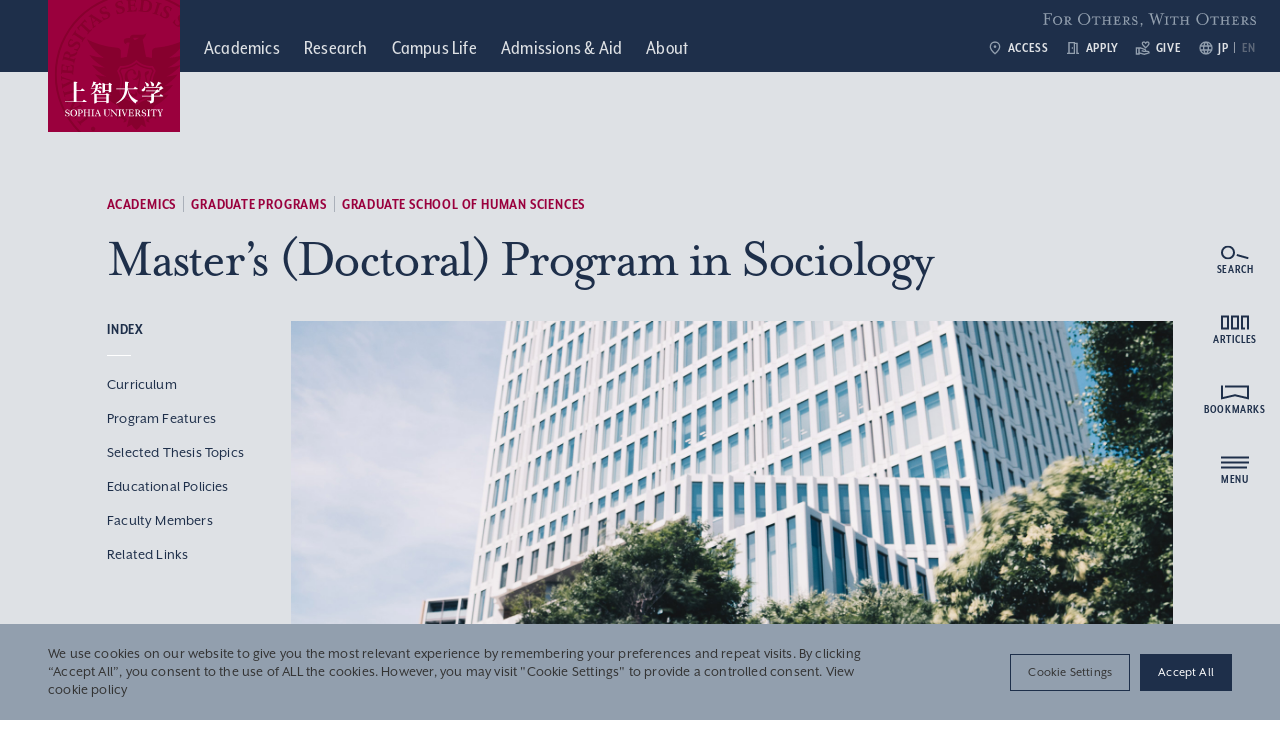

--- FILE ---
content_type: text/html; charset=UTF-8
request_url: https://www.sophia.ac.jp/eng/academics/g/g_hs/g_hs_sociology/
body_size: 355909
content:
<!DOCTYPE html>
<html lang="en" data-site-name="official">
  <head>
        <meta charset="UTF-8" />
    <meta http-equiv="X-UA-Compatible" content="IE=edge" />
    <meta name="viewport" content="width=device-width, initial-scale=1.0" />
    <title>Master&#8217;s (Doctoral) Program in Sociology&nbsp;|&nbsp;Sophia University</title>
        <meta name="description" content="Sophia University (Jochi Daigaku) is the oldest Catholic university in Japan, located in the heart of Tokyo. Its educational spirit is "For Others, With Others".">
    <meta property="og:title" content="Master&#8217;s (Doctoral) Program in Sociology&nbsp;|&nbsp;Sophia University">
    <meta property="og:description" content="Sophia University (Jochi Daigaku) is the oldest Catholic university in Japan, located in the heart of Tokyo. Its educational spirit is "For Others, With Others".">
    <meta property="og:url" content="https://www.sophia.ac.jp/eng/academics/g/g_hs/g_hs_sociology/">
    <meta property="og:image" content="https://www.sophia.ac.jp/assets/uploads/2022/11/専攻用共通_pc.jpg">
    <meta property="og:type" content="article">
    
    <link rel="apple-touch-icon" sizes="180x180" href="https://www.sophia.ac.jp/assets/themes/sophia-university/img/apple-touch-icon.png">
    <link rel="icon" type="image/png" sizes="32x32" href="https://www.sophia.ac.jp/assets/themes/sophia-university/img/favicon-32x32.png">
    <link rel="icon" type="image/png" sizes="16x16" href="https://www.sophia.ac.jp/assets/themes/sophia-university/img/favicon-16x16.png">
    <link rel="manifest" href="https://www.sophia.ac.jp/assets/themes/sophia-university/img/site.webmanifest">
    <link rel="mask-icon" href="https://www.sophia.ac.jp/assets/themes/sophia-university/img/safari-pinned-tab.svg" color="#9a003d">
    <meta name="msapplication-TileColor" content="#9a003d">
    <meta name="theme-color" content="#ffffff">

    <link 
      rel="preload"
      href="/assets/commons/css/style_common.css?ver=20251111082622"
      as="style"
    />
    <link
      rel="preload"
      href="/assets/commons/css/style_official_admissions.css?ver=20250606094053"
      as="style"
    />
    <link
      rel="preload"
      href="/assets/commons/css/style_official.css?ver=20250311082142"
      as="style"
    />

    <link rel="stylesheet" href="/assets/commons/css/style_common.css?ver=20251111082622" />
    <link rel="stylesheet" href="/assets/commons/css/style_official_admissions.css?ver=20250606094053" />
    <link rel="stylesheet" href="/assets/commons/css/style_official.css?ver=20250311082142" />
    <link rel="stylesheet" href="/assets/commons/css/overwrite.css?ver=20260127185009" />

    <meta name='robots' content='max-image-preview:large' />
<link rel="alternate" href="https://www.sophia.ac.jp/jpn/academics/g/g_hs/g_hs_sociology/" hreflang="ja" />
<link rel="alternate" href="https://www.sophia.ac.jp/eng/academics/g/g_hs/g_hs_sociology/" hreflang="en" />
<link rel='stylesheet' id='wp-block-library-css' href='https://www.sophia.ac.jp/wp-includes/css/dist/block-library/style.min.css?ver=6.4.2' type='text/css' media='all' />
<style id='classic-theme-styles-inline-css' type='text/css'>
/*! This file is auto-generated */
.wp-block-button__link{color:#fff;background-color:#32373c;border-radius:9999px;box-shadow:none;text-decoration:none;padding:calc(.667em + 2px) calc(1.333em + 2px);font-size:1.125em}.wp-block-file__button{background:#32373c;color:#fff;text-decoration:none}
</style>
<style id='global-styles-inline-css' type='text/css'>
body{--wp--preset--color--black: #000000;--wp--preset--color--cyan-bluish-gray: #abb8c3;--wp--preset--color--white: #ffffff;--wp--preset--color--pale-pink: #f78da7;--wp--preset--color--vivid-red: #cf2e2e;--wp--preset--color--luminous-vivid-orange: #ff6900;--wp--preset--color--luminous-vivid-amber: #fcb900;--wp--preset--color--light-green-cyan: #7bdcb5;--wp--preset--color--vivid-green-cyan: #00d084;--wp--preset--color--pale-cyan-blue: #8ed1fc;--wp--preset--color--vivid-cyan-blue: #0693e3;--wp--preset--color--vivid-purple: #9b51e0;--wp--preset--gradient--vivid-cyan-blue-to-vivid-purple: linear-gradient(135deg,rgba(6,147,227,1) 0%,rgb(155,81,224) 100%);--wp--preset--gradient--light-green-cyan-to-vivid-green-cyan: linear-gradient(135deg,rgb(122,220,180) 0%,rgb(0,208,130) 100%);--wp--preset--gradient--luminous-vivid-amber-to-luminous-vivid-orange: linear-gradient(135deg,rgba(252,185,0,1) 0%,rgba(255,105,0,1) 100%);--wp--preset--gradient--luminous-vivid-orange-to-vivid-red: linear-gradient(135deg,rgba(255,105,0,1) 0%,rgb(207,46,46) 100%);--wp--preset--gradient--very-light-gray-to-cyan-bluish-gray: linear-gradient(135deg,rgb(238,238,238) 0%,rgb(169,184,195) 100%);--wp--preset--gradient--cool-to-warm-spectrum: linear-gradient(135deg,rgb(74,234,220) 0%,rgb(151,120,209) 20%,rgb(207,42,186) 40%,rgb(238,44,130) 60%,rgb(251,105,98) 80%,rgb(254,248,76) 100%);--wp--preset--gradient--blush-light-purple: linear-gradient(135deg,rgb(255,206,236) 0%,rgb(152,150,240) 100%);--wp--preset--gradient--blush-bordeaux: linear-gradient(135deg,rgb(254,205,165) 0%,rgb(254,45,45) 50%,rgb(107,0,62) 100%);--wp--preset--gradient--luminous-dusk: linear-gradient(135deg,rgb(255,203,112) 0%,rgb(199,81,192) 50%,rgb(65,88,208) 100%);--wp--preset--gradient--pale-ocean: linear-gradient(135deg,rgb(255,245,203) 0%,rgb(182,227,212) 50%,rgb(51,167,181) 100%);--wp--preset--gradient--electric-grass: linear-gradient(135deg,rgb(202,248,128) 0%,rgb(113,206,126) 100%);--wp--preset--gradient--midnight: linear-gradient(135deg,rgb(2,3,129) 0%,rgb(40,116,252) 100%);--wp--preset--font-size--small: 13px;--wp--preset--font-size--medium: 20px;--wp--preset--font-size--large: 36px;--wp--preset--font-size--x-large: 42px;--wp--preset--spacing--20: 0.44rem;--wp--preset--spacing--30: 0.67rem;--wp--preset--spacing--40: 1rem;--wp--preset--spacing--50: 1.5rem;--wp--preset--spacing--60: 2.25rem;--wp--preset--spacing--70: 3.38rem;--wp--preset--spacing--80: 5.06rem;--wp--preset--shadow--natural: 6px 6px 9px rgba(0, 0, 0, 0.2);--wp--preset--shadow--deep: 12px 12px 50px rgba(0, 0, 0, 0.4);--wp--preset--shadow--sharp: 6px 6px 0px rgba(0, 0, 0, 0.2);--wp--preset--shadow--outlined: 6px 6px 0px -3px rgba(255, 255, 255, 1), 6px 6px rgba(0, 0, 0, 1);--wp--preset--shadow--crisp: 6px 6px 0px rgba(0, 0, 0, 1);}:where(.is-layout-flex){gap: 0.5em;}:where(.is-layout-grid){gap: 0.5em;}body .is-layout-flow > .alignleft{float: left;margin-inline-start: 0;margin-inline-end: 2em;}body .is-layout-flow > .alignright{float: right;margin-inline-start: 2em;margin-inline-end: 0;}body .is-layout-flow > .aligncenter{margin-left: auto !important;margin-right: auto !important;}body .is-layout-constrained > .alignleft{float: left;margin-inline-start: 0;margin-inline-end: 2em;}body .is-layout-constrained > .alignright{float: right;margin-inline-start: 2em;margin-inline-end: 0;}body .is-layout-constrained > .aligncenter{margin-left: auto !important;margin-right: auto !important;}body .is-layout-constrained > :where(:not(.alignleft):not(.alignright):not(.alignfull)){max-width: var(--wp--style--global--content-size);margin-left: auto !important;margin-right: auto !important;}body .is-layout-constrained > .alignwide{max-width: var(--wp--style--global--wide-size);}body .is-layout-flex{display: flex;}body .is-layout-flex{flex-wrap: wrap;align-items: center;}body .is-layout-flex > *{margin: 0;}body .is-layout-grid{display: grid;}body .is-layout-grid > *{margin: 0;}:where(.wp-block-columns.is-layout-flex){gap: 2em;}:where(.wp-block-columns.is-layout-grid){gap: 2em;}:where(.wp-block-post-template.is-layout-flex){gap: 1.25em;}:where(.wp-block-post-template.is-layout-grid){gap: 1.25em;}.has-black-color{color: var(--wp--preset--color--black) !important;}.has-cyan-bluish-gray-color{color: var(--wp--preset--color--cyan-bluish-gray) !important;}.has-white-color{color: var(--wp--preset--color--white) !important;}.has-pale-pink-color{color: var(--wp--preset--color--pale-pink) !important;}.has-vivid-red-color{color: var(--wp--preset--color--vivid-red) !important;}.has-luminous-vivid-orange-color{color: var(--wp--preset--color--luminous-vivid-orange) !important;}.has-luminous-vivid-amber-color{color: var(--wp--preset--color--luminous-vivid-amber) !important;}.has-light-green-cyan-color{color: var(--wp--preset--color--light-green-cyan) !important;}.has-vivid-green-cyan-color{color: var(--wp--preset--color--vivid-green-cyan) !important;}.has-pale-cyan-blue-color{color: var(--wp--preset--color--pale-cyan-blue) !important;}.has-vivid-cyan-blue-color{color: var(--wp--preset--color--vivid-cyan-blue) !important;}.has-vivid-purple-color{color: var(--wp--preset--color--vivid-purple) !important;}.has-black-background-color{background-color: var(--wp--preset--color--black) !important;}.has-cyan-bluish-gray-background-color{background-color: var(--wp--preset--color--cyan-bluish-gray) !important;}.has-white-background-color{background-color: var(--wp--preset--color--white) !important;}.has-pale-pink-background-color{background-color: var(--wp--preset--color--pale-pink) !important;}.has-vivid-red-background-color{background-color: var(--wp--preset--color--vivid-red) !important;}.has-luminous-vivid-orange-background-color{background-color: var(--wp--preset--color--luminous-vivid-orange) !important;}.has-luminous-vivid-amber-background-color{background-color: var(--wp--preset--color--luminous-vivid-amber) !important;}.has-light-green-cyan-background-color{background-color: var(--wp--preset--color--light-green-cyan) !important;}.has-vivid-green-cyan-background-color{background-color: var(--wp--preset--color--vivid-green-cyan) !important;}.has-pale-cyan-blue-background-color{background-color: var(--wp--preset--color--pale-cyan-blue) !important;}.has-vivid-cyan-blue-background-color{background-color: var(--wp--preset--color--vivid-cyan-blue) !important;}.has-vivid-purple-background-color{background-color: var(--wp--preset--color--vivid-purple) !important;}.has-black-border-color{border-color: var(--wp--preset--color--black) !important;}.has-cyan-bluish-gray-border-color{border-color: var(--wp--preset--color--cyan-bluish-gray) !important;}.has-white-border-color{border-color: var(--wp--preset--color--white) !important;}.has-pale-pink-border-color{border-color: var(--wp--preset--color--pale-pink) !important;}.has-vivid-red-border-color{border-color: var(--wp--preset--color--vivid-red) !important;}.has-luminous-vivid-orange-border-color{border-color: var(--wp--preset--color--luminous-vivid-orange) !important;}.has-luminous-vivid-amber-border-color{border-color: var(--wp--preset--color--luminous-vivid-amber) !important;}.has-light-green-cyan-border-color{border-color: var(--wp--preset--color--light-green-cyan) !important;}.has-vivid-green-cyan-border-color{border-color: var(--wp--preset--color--vivid-green-cyan) !important;}.has-pale-cyan-blue-border-color{border-color: var(--wp--preset--color--pale-cyan-blue) !important;}.has-vivid-cyan-blue-border-color{border-color: var(--wp--preset--color--vivid-cyan-blue) !important;}.has-vivid-purple-border-color{border-color: var(--wp--preset--color--vivid-purple) !important;}.has-vivid-cyan-blue-to-vivid-purple-gradient-background{background: var(--wp--preset--gradient--vivid-cyan-blue-to-vivid-purple) !important;}.has-light-green-cyan-to-vivid-green-cyan-gradient-background{background: var(--wp--preset--gradient--light-green-cyan-to-vivid-green-cyan) !important;}.has-luminous-vivid-amber-to-luminous-vivid-orange-gradient-background{background: var(--wp--preset--gradient--luminous-vivid-amber-to-luminous-vivid-orange) !important;}.has-luminous-vivid-orange-to-vivid-red-gradient-background{background: var(--wp--preset--gradient--luminous-vivid-orange-to-vivid-red) !important;}.has-very-light-gray-to-cyan-bluish-gray-gradient-background{background: var(--wp--preset--gradient--very-light-gray-to-cyan-bluish-gray) !important;}.has-cool-to-warm-spectrum-gradient-background{background: var(--wp--preset--gradient--cool-to-warm-spectrum) !important;}.has-blush-light-purple-gradient-background{background: var(--wp--preset--gradient--blush-light-purple) !important;}.has-blush-bordeaux-gradient-background{background: var(--wp--preset--gradient--blush-bordeaux) !important;}.has-luminous-dusk-gradient-background{background: var(--wp--preset--gradient--luminous-dusk) !important;}.has-pale-ocean-gradient-background{background: var(--wp--preset--gradient--pale-ocean) !important;}.has-electric-grass-gradient-background{background: var(--wp--preset--gradient--electric-grass) !important;}.has-midnight-gradient-background{background: var(--wp--preset--gradient--midnight) !important;}.has-small-font-size{font-size: var(--wp--preset--font-size--small) !important;}.has-medium-font-size{font-size: var(--wp--preset--font-size--medium) !important;}.has-large-font-size{font-size: var(--wp--preset--font-size--large) !important;}.has-x-large-font-size{font-size: var(--wp--preset--font-size--x-large) !important;}
.wp-block-navigation a:where(:not(.wp-element-button)){color: inherit;}
:where(.wp-block-post-template.is-layout-flex){gap: 1.25em;}:where(.wp-block-post-template.is-layout-grid){gap: 1.25em;}
:where(.wp-block-columns.is-layout-flex){gap: 2em;}:where(.wp-block-columns.is-layout-grid){gap: 2em;}
.wp-block-pullquote{font-size: 1.5em;line-height: 1.6;}
</style>
<link rel='stylesheet' id='cookie-law-info-css' href='https://www.sophia.ac.jp/assets/plugins/cookie-law-info/legacy/public/css/cookie-law-info-public.css?ver=3.2.4' type='text/css' media='all' />
<link rel='stylesheet' id='cookie-law-info-gdpr-css' href='https://www.sophia.ac.jp/assets/plugins/cookie-law-info/legacy/public/css/cookie-law-info-gdpr.css?ver=3.2.4' type='text/css' media='all' />
<script type="text/javascript" src="https://www.sophia.ac.jp/wp-includes/js/jquery/jquery.min.js?ver=3.7.1" id="jquery-core-js"></script>
<script type="text/javascript" src="https://www.sophia.ac.jp/wp-includes/js/jquery/jquery-migrate.min.js?ver=3.4.1" id="jquery-migrate-js"></script>
<script type="text/javascript" id="cookie-law-info-js-extra">
/* <![CDATA[ */
var Cli_Data = {"nn_cookie_ids":[],"cookielist":[],"non_necessary_cookies":[],"ccpaEnabled":"","ccpaRegionBased":"","ccpaBarEnabled":"","strictlyEnabled":["necessary","obligatoire"],"ccpaType":"gdpr","js_blocking":"1","custom_integration":"","triggerDomRefresh":"","secure_cookies":""};
var cli_cookiebar_settings = {"animate_speed_hide":"500","animate_speed_show":"500","background":"#929fae","border":"#b1a6a6c2","border_on":"","button_1_button_colour":"#61a229","button_1_button_hover":"#4e8221","button_1_link_colour":"#fff","button_1_as_button":"1","button_1_new_win":"","button_2_button_colour":"#333","button_2_button_hover":"#292929","button_2_link_colour":"#444","button_2_as_button":"","button_2_hidebar":"","button_3_button_colour":"#dedfe0","button_3_button_hover":"#b2b2b3","button_3_link_colour":"#333333","button_3_as_button":"1","button_3_new_win":"","button_4_button_colour":"#dedfe0","button_4_button_hover":"#b2b2b3","button_4_link_colour":"#333333","button_4_as_button":"1","button_7_button_colour":"#1e2f4a","button_7_button_hover":"#18263b","button_7_link_colour":"#fff","button_7_as_button":"1","button_7_new_win":"","font_family":"inherit","header_fix":"","notify_animate_hide":"1","notify_animate_show":"","notify_div_id":"#cookie-law-info-bar","notify_position_horizontal":"right","notify_position_vertical":"bottom","scroll_close":"","scroll_close_reload":"","accept_close_reload":"1","reject_close_reload":"1","showagain_tab":"","showagain_background":"#fff","showagain_border":"#000","showagain_div_id":"#cookie-law-info-again","showagain_x_position":"100px","text":"#333333","show_once_yn":"","show_once":"10000","logging_on":"","as_popup":"","popup_overlay":"1","bar_heading_text":"","cookie_bar_as":"banner","popup_showagain_position":"bottom-right","widget_position":"left"};
var log_object = {"ajax_url":"https:\/\/www.sophia.ac.jp\/wp-admin\/admin-ajax.php"};
/* ]]> */
</script>
<script type="text/javascript" src="https://www.sophia.ac.jp/assets/plugins/cookie-law-info/legacy/public/js/cookie-law-info-public.js?ver=3.2.4" id="cookie-law-info-js"></script>
<link rel="https://api.w.org/" href="https://www.sophia.ac.jp/wp-json/" /><link rel="alternate" type="application/json" href="https://www.sophia.ac.jp/wp-json/wp/v2/pages/20529" /><link rel="alternate" type="application/json+oembed" href="https://www.sophia.ac.jp/wp-json/oembed/1.0/embed?url=https%3A%2F%2Fwww.sophia.ac.jp%2Feng%2Facademics%2Fg%2Fg_hs%2Fg_hs_sociology%2F" />
<link rel="alternate" type="text/xml+oembed" href="https://www.sophia.ac.jp/wp-json/oembed/1.0/embed?url=https%3A%2F%2Fwww.sophia.ac.jp%2Feng%2Facademics%2Fg%2Fg_hs%2Fg_hs_sociology%2F&#038;format=xml" />
<!-- Google Tag Manager -->
<script type="text/plain" data-cli-class="cli-blocker-script"  data-cli-script-type="analytics" data-cli-block="true"  data-cli-element-position="head">(function(w,d,s,l,i){w[l]=w[l]||[];w[l].push({'gtm.start':
new Date().getTime(),event:'gtm.js'});var f=d.getElementsByTagName(s)[0],
j=d.createElement(s),dl=l!='dataLayer'?'&l='+l:'';j.async=true;j.src=
'https://www.googletagmanager.com/gtm.js?id='+i+dl;f.parentNode.insertBefore(j,f);
})(window,document,'script','dataLayer','GTM-W5NN532');</script>
<!-- End Google Tag Manager -->

<!-- Google Tag Manager -->
<script type="text/plain" data-cli-class="cli-blocker-script"  data-cli-script-type="analytics" data-cli-block="true"  data-cli-element-position="head">(function(w,d,s,l,i){w[l]=w[l]||[];w[l].push({'gtm.start':
new Date().getTime(),event:'gtm.js'});var f=d.getElementsByTagName(s)[0],
j=d.createElement(s),dl=l!='dataLayer'?'&l='+l:'';j.async=true;j.src=
'https://www.googletagmanager.com/gtm.js?id='+i+dl;f.parentNode.insertBefore(j,f);
})(window,document,'script','dataLayer','GTM-KNC2L7NB');</script>
<!-- End Google Tag Manager --><link rel="alternate" type="application/rss+xml" title="Sophia University official website &raquo; Feed" href="https://www.sophia.ac.jp/eng/feed/">
<link rel="icon" href="https://www.sophia.ac.jp/assets/uploads/2022/12/cropped-favicon-1-32x32.png" sizes="32x32" />
<link rel="icon" href="https://www.sophia.ac.jp/assets/uploads/2022/12/cropped-favicon-1-192x192.png" sizes="192x192" />
<link rel="apple-touch-icon" href="https://www.sophia.ac.jp/assets/uploads/2022/12/cropped-favicon-1-180x180.png" />
<meta name="msapplication-TileImage" content="https://www.sophia.ac.jp/assets/uploads/2022/12/cropped-favicon-1-270x270.png" />

    <script src="/assets/commons/js/vendor.bundle.js?ver=20250311082233"></script>
    <script src="/assets/commons/js/main.bundle.js?ver=20250311082233"></script>

<link rel="preconnect" href="https://fonts.googleapis.com">
<link rel="preconnect" href="https://fonts.gstatic.com" crossorigin>
<link href="https://fonts.googleapis.com/css2?family=Noto+Serif+JP:wght@200..900&family=Noto+Sans+JP:wght@100..900&display=swap" rel="stylesheet">
    <script>
  (function(d) {
    var config = {
      kitId: 'hhz6tjl',
      scriptTimeout: 3000,
      async: true
    },
    h=d.documentElement,t=setTimeout(function(){h.className=h.className.replace(/\bwf-loading\b/g,"")+" wf-inactive";},config.scriptTimeout),tk=d.createElement("script"),f=false,s=d.getElementsByTagName("script")[0],a;h.className+=" wf-loading";tk.src='https://use.typekit.net/'+config.kitId+'.js';tk.async=true;tk.onload=tk.onreadystatechange=function(){a=this.readyState;if(f||a&&a!="complete"&&a!="loaded")return;f=true;clearTimeout(t);try{Typekit.load(config)}catch(e){}};s.parentNode.insertBefore(tk,s)
  })(document);
</script>
      </head>
  <body data-controller="test-for-official test-for-common" >
        <div class="l-wrapper">
      <div class="l-header">
        <header class="ly-header header " data-controller="fixed" data-action="scroll@window->fixed#fixed" data-fixed-isfixed-value="false">
          <a href="https://www.sophia.ac.jp/eng/">
            <h1 class="header__logo">
              <div class="header__logo__main">
                <img src="/assets/commons/images/common/communication-mark.svg" width="1" height="1" alt="Sophia University" />
                <img class="-abbr" src="/assets/commons/images/common/communication-mark-u.svg" width="1" height="1" alt="Sophia U" data-fixed-target="fixedPosContent" />
              </div>
            </h1>
          </a>
          <div class="header__content">
            <nav class="header__nav">
              <ul class="header__navList">
                <li>
                  <a href="https://www.sophia.ac.jp/eng/academics/">
                    <span class="titleEn">Academics</span>
                                      </a>
                </li>

                <li>
                  <a href="https://www.sophia.ac.jp/eng/research/">
                    <span class="titleEn">Research</span>
                                      </a>
                </li>

                <li>
                  <a href="https://www.sophia.ac.jp/eng/campuslife/">
                    <span class="titleEn">Campus Life</span>
                                      </a>
                </li>

                <li>
                  <a href="https://www.sophia.ac.jp/eng/admissions-and-aid/">
                    <span class="titleEn">Admissions &amp; Aid</span>
                                      </a>
                </li>

                <li>
                  <a href="https://www.sophia.ac.jp/eng/aboutsophia/">
                    <span class="titleEn">About</span>
                                      </a>
                </li>
              </ul>
            </nav>
            <nav class="header__sideNav">
              <ul class="header__sideNavList">
                <li>
                  <a href="https://www.sophia.ac.jp/eng/aboutsophia/access/campus/">
                    <i class="icon" data-icon-name="material/place">
                      <svg
                        xmlns="http://www.w3.org/2000/svg"
                        width="24"
                        height="24"
                        viewBox="0 0 24 24"
                      >
                        <path
                          d="M12,12a2,2,0,1,1,2-2A2.006,2.006,0,0,1,12,12Zm6-1.8a6,6,0,1,0-12,0c0,2.34,1.95,5.44,6,9.14C16.05,15.64,18,12.54,18,10.2ZM12,2a7.955,7.955,0,0,1,8,8.2q0,4.98-8,11.8Q4,15.175,4,10.2A7.955,7.955,0,0,1,12,2Z"
                        />
                      </svg>
                    </i>

                    ACCESS                  </a>
                </li>
                <li>
                  <a href="https://adm.sophia.ac.jp/eng/admissions/" target="_blank">
                    <i class="icon" data-icon-name="material/door">
                      <svg
                        xmlns="http://www.w3.org/2000/svg"
                        width="24"
                        height="24"
                        viewBox="0 0 24 24"
                      >
                        <path
                          d="M19,19V4H15V3H5V19H3v2H15V6h2V21h4V19Zm-6,0H7V5h6Zm-3-8h2v2H10Z"
                        />
                      </svg>
                    </i>

                    Apply                  </a>
                </li>
                <li>
                  <a href="https://giving-sophia.jp/" target="_blank">
                    <i class="icon" data-icon-name="material/support">
                      <svg
                        xmlns="http://www.w3.org/2000/svg"
                        width="24"
                        height="24"
                        viewBox="0 0 24 24"
                      >
                        <path
                          d="M16,13c3.09-2.81,6-5.44,6-7.7A3.265,3.265,0,0,0,18.7,2,3.617,3.617,0,0,0,16,3.25,3.633,3.633,0,0,0,13.3,2,3.265,3.265,0,0,0,10,5.3C10,7.56,12.91,10.19,16,13ZM13.3,4a1.59,1.59,0,0,1,1.18.55L16,6.34l1.52-1.79A1.59,1.59,0,0,1,18.7,4,1.273,1.273,0,0,1,20,5.3c0,1.12-2.04,3.17-4,4.99-1.96-1.82-4-3.88-4-4.99A1.273,1.273,0,0,1,13.3,4Z"
                        />
                        <path
                          d="M19,16H17a2.89,2.89,0,0,0-1.87-2.7L8.97,11H1V22H7V20.56l7,1.94L22,20V19A3,3,0,0,0,19,16ZM3,20V13H5v7Zm10.97.41L7,18.48V13H8.61l5.82,2.17A.89.89,0,0,1,15,16a22.023,22.023,0,0,1-2.3-.15l-2.38-.79-.63,1.9,2.38.79a4.984,4.984,0,0,0,1.58.26H19a1.008,1.008,0,0,1,.9.56Z"
                        />
                      </svg>
                    </i>

                    GIVE                  </a>
                </li>
                <li>
                  <i class="icon" data-icon-name="material/language">
                    <svg
                      xmlns="http://www.w3.org/2000/svg"
                      width="24"
                      height="24"
                      viewBox="0 0 24 24"
                    >
                      <path
                        d="M11.99,2A10,10,0,1,0,22,12,10,10,0,0,0,11.99,2Zm6.93,6H15.97a15.649,15.649,0,0,0-1.38-3.56A8.03,8.03,0,0,1,18.92,8ZM12,4.04A14.087,14.087,0,0,1,13.91,8H10.09A14.087,14.087,0,0,1,12,4.04ZM4.26,14a7.822,7.822,0,0,1,0-4H7.64a16.515,16.515,0,0,0-.14,2,16.515,16.515,0,0,0,.14,2Zm.82,2H8.03a15.649,15.649,0,0,0,1.38,3.56A7.987,7.987,0,0,1,5.08,16ZM8.03,8H5.08A7.987,7.987,0,0,1,9.41,4.44,15.649,15.649,0,0,0,8.03,8ZM12,19.96A14.087,14.087,0,0,1,10.09,16h3.82A14.087,14.087,0,0,1,12,19.96ZM14.34,14H9.66a14.713,14.713,0,0,1-.16-2,14.585,14.585,0,0,1,.16-2h4.68a14.585,14.585,0,0,1,.16,2A14.713,14.713,0,0,1,14.34,14Zm.25,5.56A15.649,15.649,0,0,0,15.97,16h2.95A8.03,8.03,0,0,1,14.59,19.56ZM16.36,14a16.515,16.515,0,0,0,.14-2,16.515,16.515,0,0,0-.14-2h3.38a7.822,7.822,0,0,1,0,4Z"
                      />
                    </svg>
                  </i>
                  <ul class="header__langSelector">
                    <li>
                      <a class="langJa" href="https://www.sophia.ac.jp/jpn/academics/g/g_hs/g_hs_sociology/"> JP </a>
                    </li>
                    <li>
                      <a class="langEn" href="https://www.sophia.ac.jp/eng/academics/g/g_hs/g_hs_sociology/"> EN </a>
                    </li>
                  </ul>
                </li>
              </ul>
            </nav>
            <p class="header__spirit">For Others, With Others</p>
          </div>
        </header>
        <nav
          class="l-shortcutNav"
          data-controller="shortcut-nav"
          data-shortcut-nav-is-open-value="false"
        >
          <ul class="shortcutNav" data-action="click->shortcut-nav#toggleOpen">
            <li class="shortcutNav__item">
              <i class="icon" data-icon-name="material/language">
                <svg
                  xmlns="http://www.w3.org/2000/svg"
                  width="24"
                  height="24"
                  viewBox="0 0 24 24"
                >
                  <path
                    d="M11.99,2A10,10,0,1,0,22,12,10,10,0,0,0,11.99,2Zm6.93,6H15.97a15.649,15.649,0,0,0-1.38-3.56A8.03,8.03,0,0,1,18.92,8ZM12,4.04A14.087,14.087,0,0,1,13.91,8H10.09A14.087,14.087,0,0,1,12,4.04ZM4.26,14a7.822,7.822,0,0,1,0-4H7.64a16.515,16.515,0,0,0-.14,2,16.515,16.515,0,0,0,.14,2Zm.82,2H8.03a15.649,15.649,0,0,0,1.38,3.56A7.987,7.987,0,0,1,5.08,16ZM8.03,8H5.08A7.987,7.987,0,0,1,9.41,4.44,15.649,15.649,0,0,0,8.03,8ZM12,19.96A14.087,14.087,0,0,1,10.09,16h3.82A14.087,14.087,0,0,1,12,19.96ZM14.34,14H9.66a14.713,14.713,0,0,1-.16-2,14.585,14.585,0,0,1,.16-2h4.68a14.585,14.585,0,0,1,.16,2A14.713,14.713,0,0,1,14.34,14Zm.25,5.56A15.649,15.649,0,0,0,15.97,16h2.95A8.03,8.03,0,0,1,14.59,19.56ZM16.36,14a16.515,16.515,0,0,0,.14-2,16.515,16.515,0,0,0-.14-2h3.38a7.822,7.822,0,0,1,0,4Z"
                  />
                </svg>
              </i>

              <ul class="shortcutNav__langSelector">
                <li>
                  <a class="langJa" href="https://www.sophia.ac.jp/jpn/academics/g/g_hs/g_hs_sociology/"> JP </a>
                </li>
                <li>
                  <a class="langEn" href="https://www.sophia.ac.jp/eng/academics/g/g_hs/g_hs_sociology/"> EN </a>
                </li>
              </ul>
            </li>
            <li class="shortcutNav__item">
              <i class="icon" data-icon-name="material/place">
                <svg
                  xmlns="http://www.w3.org/2000/svg"
                  width="24"
                  height="24"
                  viewBox="0 0 24 24"
                >
                  <path
                    d="M12,12a2,2,0,1,1,2-2A2.006,2.006,0,0,1,12,12Zm6-1.8a6,6,0,1,0-12,0c0,2.34,1.95,5.44,6,9.14C16.05,15.64,18,12.54,18,10.2ZM12,2a7.955,7.955,0,0,1,8,8.2q0,4.98-8,11.8Q4,15.175,4,10.2A7.955,7.955,0,0,1,12,2Z"
                  />
                </svg>
              </i>

              <a href="https://www.sophia.ac.jp/eng/aboutsophia/access/campus/">ACCESS</a>
            </li>
            <li class="shortcutNav__item">
              <i class="icon" data-icon-name="material/door">
                <svg
                  xmlns="http://www.w3.org/2000/svg"
                  width="24"
                  height="24"
                  viewBox="0 0 24 24"
                >
                  <path
                    d="M19,19V4H15V3H5V19H3v2H15V6h2V21h4V19Zm-6,0H7V5h6Zm-3-8h2v2H10Z"
                  />
                </svg>
              </i>

              <a href="https://adm.sophia.ac.jp/eng/admissions/" target="_blank">
                APPLY
                <i class="icon" data-icon-name="material/external-link">
                  <svg
                    xmlns="http://www.w3.org/2000/svg"
                    width="24"
                    height="24"
                    viewBox="0 0 24 24"
                  >
                    <path
                      d="M19,19H5V5h7V3H5A2,2,0,0,0,3,5V19a2,2,0,0,0,2,2H19a2.006,2.006,0,0,0,2-2V12H19ZM14,3V5h3.59L7.76,14.83l1.41,1.41L19,6.41V10h2V3Z"
                    />
                  </svg>
                </i>
              </a>
            </li>
            <li class="shortcutNav__item">
              <i class="icon" data-icon-name="material/support">
                <svg
                  xmlns="http://www.w3.org/2000/svg"
                  width="24"
                  height="24"
                  viewBox="0 0 24 24"
                >
                  <path
                    d="M16,13c3.09-2.81,6-5.44,6-7.7A3.265,3.265,0,0,0,18.7,2,3.617,3.617,0,0,0,16,3.25,3.633,3.633,0,0,0,13.3,2,3.265,3.265,0,0,0,10,5.3C10,7.56,12.91,10.19,16,13ZM13.3,4a1.59,1.59,0,0,1,1.18.55L16,6.34l1.52-1.79A1.59,1.59,0,0,1,18.7,4,1.273,1.273,0,0,1,20,5.3c0,1.12-2.04,3.17-4,4.99-1.96-1.82-4-3.88-4-4.99A1.273,1.273,0,0,1,13.3,4Z"
                  />
                  <path
                    d="M19,16H17a2.89,2.89,0,0,0-1.87-2.7L8.97,11H1V22H7V20.56l7,1.94L22,20V19A3,3,0,0,0,19,16ZM3,20V13H5v7Zm10.97.41L7,18.48V13H8.61l5.82,2.17A.89.89,0,0,1,15,16a22.023,22.023,0,0,1-2.3-.15l-2.38-.79-.63,1.9,2.38.79a4.984,4.984,0,0,0,1.58.26H19a1.008,1.008,0,0,1,.9.56Z"
                  />
                </svg>
              </i>

              <a href="https://giving-sophia.jp/" target="_blank">
                GIVE                <i class="icon" data-icon-name="material/external-link">
                  <svg
                    xmlns="http://www.w3.org/2000/svg"
                    width="24"
                    height="24"
                    viewBox="0 0 24 24"
                  >
                    <path
                      d="M19,19H5V5h7V3H5A2,2,0,0,0,3,5V19a2,2,0,0,0,2,2H19a2.006,2.006,0,0,0,2-2V12H19ZM14,3V5h3.59L7.76,14.83l1.41,1.41L19,6.41V10h2V3Z"
                    />
                  </svg>
                </i>
              </a>
            </li>
          </ul>
        </nav>
      </div>

<div class="l-main">
  <main>
    
<div class="module -ptPc124 -ptSp106">
  <div class="headerSingleLv4 u-jTemplate">
    <div class="headerSingleLv4__title">
      <div class="module -contentSize-full -withoutPadding">
        <div class="c-decHeading1">
          <ul class="labels">
            <li>
                <a href="https://www.sophia.ac.jp/eng/academics/" class="label -langEn">
                Academics</a>
            </li><li>
                <a href="https://www.sophia.ac.jp/eng/academics/g/" class="label -langEn">
                Graduate Programs</a>
            </li><li>
                <a href="https://www.sophia.ac.jp/eng/academics/g/g_hs/" class="label -langEn">
                Graduate School of Human Sciences</a>
            </li>          </ul>          <h1 class="titleJa">Master&#8217;s (Doctoral) Program in Sociology</h1>
        </div>
      </div>
    </div>
        <div class="headerSingleLv4__picture u-spOnly">
      <img src="https://www.sophia.ac.jp/assets/uploads/2022/11/専攻用共通_pc.jpg" alt="" />
    </div>
  </div>
</div>

    <div class="module2clm -mtPc36 -mtSp30 l-grid">
      <div class="module2clm__side">
        <div class="module c-sideSticky -inColumn" data-controller="side-sticky">
          <div class="c-sideSticky__index">
            <h3>INDEX</h3>
            <ul data-side-sticky-target="list">
              <li>
                <a href="#curriculum" data-side-sticky-target="item">Curriculum </a>
              </li><li>
                <a href="#features" data-side-sticky-target="item">Program Features </a>
              </li><li>
                <a href="#theme" data-side-sticky-target="item">Selected Thesis Topics </a>
              </li><li>
                <a href="#policy" data-side-sticky-target="item">Educational Policies </a>
              </li><li>
                <a href="#professor" data-side-sticky-target="item">Faculty Members </a>
              </li><li>
                <a href="#links" data-side-sticky-target="item">Related Links </a>
              </li>            </ul>
          </div>
        </div>      </div>
      <div class="module2clm__main">

                <div class="headerSingleLv4">
          <div class="headerSingleLv4__picture u-header3 u-pcOnly">
            <img src="https://www.sophia.ac.jp/assets/uploads/2022/11/専攻用共通_pc.jpg" alt="" />
          </div>
        </div>
        
        <div class="module  -inColumn -mtPc144 -mtSp70">
  <div class="c-catchCopy">A Research Center that Empirically Challenges Important Issues in Contemporary Society<br />
</div>
</div>


<div class="module wysiwyg -mtPc36 -mtSp28 -inColumn -mtPc36 -mtSp28">
  
<p class="-mtPc36 -mtSp28">The Master&#8217;s (Doctoral) Program in Sociology is home to researchers with a wide range of specialties, including sociology of family and life course, economic sociology, regional sociology, sociology of economics, lifestyle theory, gender and sexuality studies, sociology of religion, political sociology, sociology of labor, and sociology of social inequality. Our faculty members offer a wide variety of specialized courses that deal with important aspects of contemporary society.</p>
</div>


<div class="module wysiwyg -mtPc36 -mtSp28 -inColumn -mtPc36 -mtSp28">
  
<p class="-mtPc36 -mtSp28">Through studying combinations of these subjects, students in the program will come to understand the fundamental mechanisms of social problems that accompany changes in the modern world and Japanese society, such as globalization, information technology, social inequality, falling birthrates, aging society, and deterioration of the global environment, and will develop both calm analysis and agile response skills.</p>
</div>


<section class="module l-moduleGroup -mtPc0 -mtSp0 -withoutPadding -mtPc144 -mtSp112" id="curriculum">
  <div class="l-moduleGroup__items">
  <div class="module  -inColumn -mtPc144 -mtSp70">
  <h2 class="c-decHeading3 ">
    Curriculum   </h2>
</div>
<div class="module wysiwyg -mtPc36 -mtSp28 -inColumn -mtPc36 -mtSp28">
  
<p class="-mtPc36 -mtSp28">The Master&#8217;s Program focuses on developing basic sociological skills in preparation for future activities. In the first year, students are required to take courses in sociological theory and data collection and analysis to acquire the knowledge and understanding of reality as collected by their predecessors, as well as the skills necessary to conduct research and analyze the data collected. In the second year, students have the opportunity to write a master&#8217;s thesis on a theme of their own choosing, and under the guidance of faculty members, they actually carry out their research, making full use of the knowledge and abilities they have already acquired.</p>
</div>
<div class="module wysiwyg -mtPc36 -mtSp28 -inColumn -mtPc36 -mtSp28">
  
<p class="-mtPc36 -mtSp28">In the Doctoral Program, students receive individual guidance in writing doctoral dissertations, promoting interdisciplinary research, presenting research at relevant conferences, and submitting papers to academic journals and bulletins, in accordance with their own themes. Through this process, the program aims to cultivate the specialized knowledge and abilities necessary to become independent researchers, as well as to acquire qualifications and achievements.</p>
</div>
<div class="module wysiwyg  -inColumn -mtPc36 -mtSp28">
  
<h3 class="wp-block-heading -mtPc72 -mtSp56">Granted Degree </h3>
</div>
<div class="module wysiwyg  -inColumn -mtPc36 -mtSp28">
  
<ul class="-mtPc36 -mtSp28">
<li>Master&#8217;s Program: MASTER OF ARTS IN SOCIOLOGY</li>



<li>Doctoral Program: DOCTOR OF PHILOSOPHY IN SOCIOLOGY</li>
</ul>
</div>
<div class="module wysiwyg  -inColumn -mtPc36 -mtSp28">
  
<h3 class="wp-block-heading -mtPc72 -mtSp56">Available Teaching Licenses and Subjects</h3>
</div>
<div class="module wysiwyg  -inColumn -mtPc36 -mtSp28">
  
<ul class="-mtPc36 -mtSp28">
<li>High School Specialized Teacher (Civics) </li>
</ul>
</div>
<div class="module wysiwyg has-note-font-size -inColumn -mtPc36 -mtSp28">
  
<p class="has-note-font-size">*Only available in Master’s degree programs. Also, it is only available in subjects in which a Type 1 license has been obtained or the requirements for Type 1 have been fulfilled. Not all subjects are available.</p>
</div>
  </div>
</section>


<section class="module l-moduleGroup -mtPc0 -mtSp0 -withoutPadding -mtPc144 -mtSp112" id="features">
  <div class="l-moduleGroup__items">
  <div class="module  -inColumn -mtPc144 -mtSp70">
  <h2 class="c-decHeading3 ">
    Program Features   </h2>
</div>
<div class="module  -inColumn -mtPc72 -mtSp56">
  <h3 class="c-decHeading3t4">
    Wide Range of Courses   </h3>
</div>
<div class="module wysiwyg -mtPc36 -mtSp28 -inColumn -mtPc36 -mtSp28">
  
<p class="-mtPc36 -mtSp28">Courses offered by other graduate schools and departments within the university (social welfare, education, psychology, law, economics, international relations, etc.) are also available to take.</p>
</div>
<div class="module  -inColumn -mtPc72 -mtSp56">
  <h3 class="c-decHeading3t4">
    Variety of People   </h3>
</div>
<div class="module wysiwyg -mtPc36 -mtSp28 -inColumn -mtPc36 -mtSp28">
  
<p class="-mtPc36 -mtSp28">Graduate students enrolled in the Master&#8217;s (Doctoral) Program in Sociology are characterized by the wide variety of backgrounds, including those from other universities and departments.</p>
</div>
<div class="module  -inColumn -mtPc72 -mtSp56">
  <h3 class="c-decHeading3t4">
    From Researchers to Business people  </h3>
</div>
<div class="module wysiwyg -mtPc36 -mtSp28 -inColumn -mtPc36 -mtSp28">
  
<p class="-mtPc36 -mtSp28">Most graduates of the Doctoral Program are active as researchers, but recently, many of them have found employment in think tanks, publishing companies, etc. In many cases, graduates of the program are active in society at large.</p>
</div>
<div class="module  -inColumn -mtPc72 -mtSp56">
  <h3 class="c-decHeading3t4">
    Journals in which Graduate Students can also Publish  </h3>
</div>
<div class="module wysiwyg -mtPc36 -mtSp28 -inColumn -mtPc36 -mtSp28">
  
<p class="-mtPc36 -mtSp28">The Master&#8217;s (Doctoral) Program in Sociology publishes an annual Journal &#8220;Sociological Studies&#8221;. Graduate students enrolled in the program may also contribute, as long as they have not been published elsewhere. </p>
</div>
  </div>
</section>


<section class="module l-moduleGroup -mtPc0 -mtSp0 -withoutPadding -mtPc144 -mtSp112" id="theme">
  <div class="l-moduleGroup__items">
  <div class="module  -inColumn -mtPc144 -mtSp70">
  <h2 class="c-decHeading3 ">
    Selected Thesis Topics   </h2>
</div>
<div class="module wysiwyg  -inColumn -mtPc36 -mtSp28">
  
<ul class="-mtPc36 -mtSp28">
<li>大連市の日本風街並みへの地元住民の認識</li>



<li>中国における非対面恋愛とその変化に関する考察</li>



<li>中国における自発的無子の意思決定経路</li>



<li>新自由主義化する中国における都市型マラソンの文化資本化</li>



<li>子どもの出生に伴う女性の稼得役割と家事・育児役割調整</li>



<li>マージナルマンとしてのインターナショナルバックグラウンドを持つ人々</li>



<li>人工妊娠中絶をめぐる言説と社会的要因</li>



<li>在日中国人家庭における越境支援</li>



<li>中国「逆蘇（nisu）」ファンが語るジェンダー観</li>



<li>正規雇用という地位からの女性の排除</li>



<li>市場転換期の中国における世代内異動</li>



<li>在日中国人母親の育児ストレスに影響を与える要因</li>



<li>日本の若者における政党への参加と政治意識</li>



<li>中国における自発的無子に関するスティグマ</li>



<li>中国における夫婦役割関係と出生意欲</li>



<li>子育て世帯夫婦における父親の家事・育児参加の規定要因</li>
</ul>
</div>
  </div>
</section>


<section class="module l-moduleGroup -mtPc0 -mtSp0 -withoutPadding -mtPc144 -mtSp112" id="policy">
  <div class="l-moduleGroup__items">
  <div class="module  -inColumn -mtPc144 -mtSp70">
  <h2 class="c-decHeading3 ">
    Educational Policies   </h2>
</div>
<div class="module  -inColumn -mtPc72 -mtSp56">
  <dl
    class="c-accordion"
    data-controller="accordion"
    data-accordion-isopen-value="false"
  >
    <dt class="c-accordion__head">
      <button
        class="c-accordion__button"
        data-accordion-target="trigger"
        data-action="click-&gt;accordion#toggle"
      >
        Diploma Policy       </button>
    </dt>
    <dd class="c-accordion__body" data-accordion-target="content">
      <div class="c-accordion__content">
        <div class="module -mtPc36 -mtSp28 -inColumn">
  <h2 class="c-decHeading3t4">
    Master&#8217;s Program   </h2>
</div>
<div class="module wysiwyg -mtPc36 -mtSp28 -inColumn">
  <div class="has-default-font-size"><p>With a view to achieving a fair society that protects human dignity, the Master’s Program in Sociology aims to foster human resources who can understand the various changes faced by society and the fundamental mechanisms of accompanying social issues, and are capable of calm analysis and prompt application. The Master’s Program in Sociology sets standards for the skills and knowledge students should acquire before graduation<br />
as described below: Those who fulfill the graduation requirements and pass their thesis defense shall be deemed to have acquired these qualities and will be awarded a diploma</p>
<ol>
<li>The ability to understand sophisticated theoretical and empirical knowledge of one’s disciplinary specialty</li>
<li>The ability to set up sociological research themes on social change and social issues</li>
<li>The ability to propose appropriate research and analytical methodologies for sociological research themes</li>
<li>The ability to logically organize and accurately convey one&#8217;s arguments and compile them into a master&#8217;s thesis</li>
<li>The ability to contribute to the coexistence of different values in the modern world through the achievement of research themes</li>
</ol>
</div>
</div><div class="module -mtPc36 -mtSp28 -inColumn">
  <h2 class="c-decHeading3t4">
    Doctoral Program   </h2>
</div>
<div class="module wysiwyg -mtPc36 -mtSp28 -inColumn">
  <div class="has-default-font-size"><p>With a view to achieving a fair society that protects human dignity, the Doctoral Program in Sociology aims to foster human resources who can understand the various changes faced by society and the fundamental mechanisms of accompanying social issues, are capable of calm analysis and prompt application, and have the capacity to use sophisticated theoretical knowledge and methodological techniques to compile research papers. The Doctoral Program in Sociology sets standards for the skills and knowledge students should acquire before graduation as described below: Those who fulfill the graduation requirements and pass their dissertation defense shall be deemed to have acquired these qualities and will be awarded a diploma.</p>
<ol>
<li>The ability to independently organize and use the sophisticated theoretical and empirical knowledge of one’s disciplinary specialty</li>
<li>The ability to set up unique sociological research themes on social change and social issues</li>
<li>The ability to propose appropriate research and analytical methodologies for sociological research themes and implement them with high standards</li>
<li>The ability to logically develop one&#8217;s arguments, communicate them to a wide audience at home and abroad, and compile them into a doctoral thesis</li>
<li>The ability to present conclusions through one’s research or make policy proposals that will serve the welfare and creative progress of the modern world</li>
</ol>
</div>
</div>      </div>
    </dd>
  </dl><dl
    class="c-accordion"
    data-controller="accordion"
    data-accordion-isopen-value="false"
  >
    <dt class="c-accordion__head">
      <button
        class="c-accordion__button"
        data-accordion-target="trigger"
        data-action="click-&gt;accordion#toggle"
      >
        Curriculum Policy       </button>
    </dt>
    <dd class="c-accordion__body" data-accordion-target="content">
      <div class="c-accordion__content">
        <div class="module -mtPc36 -mtSp28 -inColumn">
  <h2 class="c-decHeading3t4">
    Master&#8217;s Program   </h2>
</div>
<div class="module wysiwyg -mtPc36 -mtSp28 -inColumn">
  <div class="has-default-font-size"><p>In accordance with the diploma policy, with an aim to let students acquire the abilities to analyze and understand the mechanisms of social phenomena, the Master’s Program in Sociology constructs its curriculum as follows, offering basic courses on sociology fundamentals and social survey methods and Specialized Courses dealing with important dimensions of modern society:</p>
<ol>
<li>Have students take Sociology Theory as a Compulsory Course for acquiring theoretical and experience-based knowledge and offer Specialized Courses from the Spring Semester of the first year.</li>
<li>Have students take Sociology Methodology as a Compulsory Course for acquiring the abilities to set up sociologic research themes and offer related Specialized Courses from the Autumn Semester of the first year.</li>
<li>Have students take Sociology Methodologies as a Compulsory Course for acquiring knowledge of social research methods and operational skills and offer related Specialized Social Researcher Courses from the Autumn Semester of the first year.</li>
<li>Offer an Academic Writing Course taught by the research advisor and hold a Joint Research Presentation Session from the Spring Semester of the second year to let students acquire the skills to write a thesis and to deliver oral presentations.</li>
<li>Conduct discussions and practical training in Specialized Courses and encourage students to participate in relevant academic meetings to acquire the ability to apply research to actual social issues.</li>
</ol>
</div>
</div><div class="module -mtPc36 -mtSp28 -inColumn">
  <h2 class="c-decHeading3t4">
    Doctoral Program   </h2>
</div>
<div class="module wysiwyg -mtPc36 -mtSp28 -inColumn">
  <div class="has-default-font-size"><p>In accordance with the diploma policy, with an aim to let students acquire the abilities to analyze and understand the mechanisms of social phenomena, the Doctoral Program in Sociology constructs its curriculum as follows, offering basic courses on sociology fundamentals and social survey methods and Specialized Courses dealing with important dimensions of modern society:</p>
<ol>
<li>Offer Specialized Courses for acquiring the high-level theoretical and experience-based knowledge required for writing a dissertation.</li>
<li>Offer Specialized Courses for acquiring the abilities to set up specialized research themes.</li>
<li>Offer Specialized Social Researcher Courses and related Specialized Courses for acquiring the skills to independently perform high-level social research.</li>
<li>Offer research guidance by the research advisor and hold a Joint Research Presentation Session to let students acquire the skills to write a dissertation and to deliver oral presentations, as well as encourage students to present research at relevant academic meetings and submit papers to academic journals.</li>
<li>Encourage students to pursue interdisciplinary research and to present research at relevant academic meetings in order to enhance the abilities to apply research to policy proposals.</li>
</ol>
</div>
</div>      </div>
    </dd>
  </dl><dl
    class="c-accordion"
    data-controller="accordion"
    data-accordion-isopen-value="false"
  >
    <dt class="c-accordion__head">
      <button
        class="c-accordion__button"
        data-accordion-target="trigger"
        data-action="click-&gt;accordion#toggle"
      >
        Admissions Policy       </button>
    </dt>
    <dd class="c-accordion__body" data-accordion-target="content">
      <div class="c-accordion__content">
        <div class="module -mtPc36 -mtSp28 -inColumn">
  <h2 class="c-decHeading3t4">
    Master&#8217;s Program   </h2>
</div>
<div class="module wysiwyg -mtPc36 -mtSp28 -inColumn">
  <div class="has-default-font-size"><p>Master’s Program in Sociology seeks students with the following qualities:</p>
<ol>
<li>Students with a sense of purpose to academically pursue their interests and communicate their research in a practical context in light of achieving a fair society that protects human dignity</li>
<li>Students who are strongly motivated to acquire a broad knowledge of sociology and are capable of thinking flexibly to approach social phenomena from a multidimensional perspective</li>
<li>Students with the knowledge and academic skills, as well as the logical thought and expressiveness required to receive a specialized education in the Master’s program</li>
</ol>
</div>
</div><div class="module -mtPc36 -mtSp28 -inColumn">
  <h2 class="c-decHeading3t4">
    Doctoral Program   </h2>
</div>
<div class="module wysiwyg -mtPc36 -mtSp28 -inColumn">
  <div class="has-default-font-size"><p>The Doctoral Program in Sociology seeks students with the following qualities:</p>
<ol>
<li>Students with a sense of purpose to academically pursue their interests at a high level and communicate their research in a practical context in light of achieving a fair society that protects human dignity</li>
<li>Students who are strongly motivated to acquire a high level of knowledge of sociology and are capable of thinking flexibly and approach social phenomena from a multidimensional perspective</li>
<li>Students with the knowledge and academic skills, as well as the logical thought and expressiveness required to receive a specialized education in the doctoral program</li>
</ol>
</div>
</div>      </div>
    </dd>
  </dl></div>
  </div>
</section>


<section class="module l-moduleGroup -mtPc0 -mtSp0 -withoutPadding -mtPc144 -mtSp112" id="professor">
  <div class="l-moduleGroup__items">
  <div class="module  -inColumn -mtPc144 -mtSp70">
  <h2 class="c-decHeading3 ">
    Faculty Members   </h2>
</div>

<div class="module  -inColumn -mtPc45 -mtSp35">

      <div class="c-decHeading3Teacher">
      <h2>
                <p class="c-decHeading3Teacher__teacher">
          <span class="c-decHeading3Teacher__name">Jun IMAI</span>
          <span
            class="c-decHeading3Teacher__title"><span>Professor</span>
          </span>        </p>
      </h2>
          </div>

  
  <div class="wysiwyg c-keywordTagTable">
    <table class="col2">
      <tbody>
        <tr>
          <th>Related Articles</th>
          <td>
            <ul class="c-relatedArticleList">
                              <li>
                                      <strong><span>The Knot- Nexus of Knowledge by Sophia Professors</span></strong><br />
                                    <a href="https://www.sophia.ac.jp/eng/article/feature/the-knot/the-knot-0046/">Status and identity of Japanese workers from the perspective of social inequality</a>
                </li>
                          </ul>
          </td>
        </tr>      </tbody>
    </table>
  </div>

  
  <div
    class="module -withoutPadding -mtPc18 -mtSp14 -posRight">
    <div class="c-linkBlock">
      <a href="https://redb.cc.sophia.ac.jp/cvclients/researchers/read0145764?lang=en" class="" target="_blank">
        <span>Education and Research Information</span>

        <i class="icon" data-icon-name="material/blank">
          <svg xmlns="http://www.w3.org/2000/svg" width="24" height="24" viewBox="0 0 24 24">
            <path d="M0,0H24V24H0Z" fill="none"></path>
            <path d="M19,19H5V5h7V3H5A2,2,0,0,0,3,5V19a2,2,0,0,0,2,2H19a2.006,2.006,0,0,0,2-2V12H19ZM14,3V5h3.59L7.76,14.83l1.41,1.41L19,6.41V10h2V3Z"></path>
          </svg>
        </i>
      </a>
    </div>
  </div>

</div>


<div class="module  -inColumn -mtPc45 -mtSp35">

      <div class="c-decHeading3Teacher">
      <h2>
                <p class="c-decHeading3Teacher__teacher">
          <span class="c-decHeading3Teacher__name">Rokuro TABUCHI</span>
          <span
            class="c-decHeading3Teacher__title"><span>Professor</span>
          </span>        </p>
      </h2>
          </div>

  
  <div class="wysiwyg c-keywordTagTable">
    <table class="col2">
      <tbody>
        <tr>
          <th>Related Articles</th>
          <td>
            <ul class="c-relatedArticleList">
                              <li>
                                      <strong><span>The Knot- Nexus of Knowledge by Sophia Professors</span></strong><br />
                                    <a href="https://www.sophia.ac.jp/eng/article/feature/the-knot/the-knot-0215/">Community and family, tradition and change—A sociological approach to society’s dilemmas</a>
                </li>
                          </ul>
          </td>
        </tr>      </tbody>
    </table>
  </div>

  
  <div
    class="module -withoutPadding -mtPc18 -mtSp14 -posRight">
    <div class="c-linkBlock">
      <a href="https://redb.cc.sophia.ac.jp/cvclients/researchers/read0048517?lang=en" class="" target="_blank">
        <span>Education and Research Information</span>

        <i class="icon" data-icon-name="material/blank">
          <svg xmlns="http://www.w3.org/2000/svg" width="24" height="24" viewBox="0 0 24 24">
            <path d="M0,0H24V24H0Z" fill="none"></path>
            <path d="M19,19H5V5h7V3H5A2,2,0,0,0,3,5V19a2,2,0,0,0,2,2H19a2.006,2.006,0,0,0,2-2V12H19ZM14,3V5h3.59L7.76,14.83l1.41,1.41L19,6.41V10h2V3Z"></path>
          </svg>
        </i>
      </a>
    </div>
  </div>

</div>


<div class="module  -inColumn -mtPc45 -mtSp35">

      <div class="c-decHeading3Teacher">
      <h2>
                <p class="c-decHeading3Teacher__teacher">
          <span class="c-decHeading3Teacher__name">Hideo NAKAZAWA</span>
          <span
            class="c-decHeading3Teacher__title"><span>Professor</span>
          </span>        </p>
      </h2>
          </div>

  
  <div class="wysiwyg c-keywordTagTable">
    <table class="col2">
      <tbody>
        <tr>
          <th>Related Articles</th>
          <td>
            <ul class="c-relatedArticleList">
                              <li>
                                      <strong><span>The Knot- Nexus of Knowledge by Sophia Professors</span></strong><br />
                                    <a href="https://www.sophia.ac.jp/eng/article/feature/the-knot/the-knot-0208/">Ensuring the coal industry’s relevance in modern times</a>
                </li>
                          </ul>
          </td>
        </tr>      </tbody>
    </table>
  </div>

  
  <div
    class="module -withoutPadding -mtPc18 -mtSp14 -posRight">
    <div class="c-linkBlock">
      <a href="https://redb.cc.sophia.ac.jp/cvclients/researchers/7000025418?lang=en" class="" target="_blank">
        <span>Education and Research Information</span>

        <i class="icon" data-icon-name="material/blank">
          <svg xmlns="http://www.w3.org/2000/svg" width="24" height="24" viewBox="0 0 24 24">
            <path d="M0,0H24V24H0Z" fill="none"></path>
            <path d="M19,19H5V5h7V3H5A2,2,0,0,0,3,5V19a2,2,0,0,0,2,2H19a2.006,2.006,0,0,0,2-2V12H19ZM14,3V5h3.59L7.76,14.83l1.41,1.41L19,6.41V10h2V3Z"></path>
          </svg>
        </i>
      </a>
    </div>
  </div>

</div>


<div class="module  -inColumn -mtPc45 -mtSp35">

      <div class="c-decHeading3Teacher">
      <h2>
                <p class="c-decHeading3Teacher__teacher">
          <span class="c-decHeading3Teacher__name">Manabu HAGA</span>
          <span
            class="c-decHeading3Teacher__title"><span>Professor</span>
          </span>        </p>
      </h2>
          </div>

  
  <div class="wysiwyg c-keywordTagTable">
    <table class="col2">
      <tbody>
        <tr>
          <th>Related Articles</th>
          <td>
            <ul class="c-relatedArticleList">
                              <li>
                                      <strong><span>The Knot- Nexus of Knowledge by Sophia Professors</span></strong><br />
                                    <a href="https://www.sophia.ac.jp/eng/article/feature/the-knot/the-knot-0053/">Analyzing changes in Japanese culture and society through the prism of festivals</a>
                </li>
                          </ul>
          </td>
        </tr>      </tbody>
    </table>
  </div>

  
  <div
    class="module -withoutPadding -mtPc18 -mtSp14 -posRight">
    <div class="c-linkBlock">
      <a href="https://redb.cc.sophia.ac.jp/cvclients/researchers/read0200648?lang=en" class="" target="_blank">
        <span>Education and Research Information</span>

        <i class="icon" data-icon-name="material/blank">
          <svg xmlns="http://www.w3.org/2000/svg" width="24" height="24" viewBox="0 0 24 24">
            <path d="M0,0H24V24H0Z" fill="none"></path>
            <path d="M19,19H5V5h7V3H5A2,2,0,0,0,3,5V19a2,2,0,0,0,2,2H19a2.006,2.006,0,0,0,2-2V12H19ZM14,3V5h3.59L7.76,14.83l1.41,1.41L19,6.41V10h2V3Z"></path>
          </svg>
        </i>
      </a>
    </div>
  </div>

</div>


<div class="module  -inColumn -mtPc45 -mtSp35">

      <div class="c-decHeading3Teacher">
      <h2>
                <p class="c-decHeading3Teacher__teacher">
          <span class="c-decHeading3Teacher__name">Masayuki FUJIMURA</span>
          <span
            class="c-decHeading3Teacher__title"><span>Special Contract Professor</span>
          </span>        </p>
      </h2>
          </div>

  
  <div
    class="module -withoutPadding -mtPc18 -mtSp14 -posRight">
    <div class="c-linkBlock">
      <a href="https://redb.cc.sophia.ac.jp/cvclients/researchers/fm-read0082955?lang=en" class="" target="_blank">
        <span>Education and Research Information</span>

        <i class="icon" data-icon-name="material/blank">
          <svg xmlns="http://www.w3.org/2000/svg" width="24" height="24" viewBox="0 0 24 24">
            <path d="M0,0H24V24H0Z" fill="none"></path>
            <path d="M19,19H5V5h7V3H5A2,2,0,0,0,3,5V19a2,2,0,0,0,2,2H19a2.006,2.006,0,0,0,2-2V12H19ZM14,3V5h3.59L7.76,14.83l1.41,1.41L19,6.41V10h2V3Z"></path>
          </svg>
        </i>
      </a>
    </div>
  </div>

</div>


<div class="module  -inColumn -mtPc45 -mtSp35">

      <div class="c-decHeading3Teacher">
      <h2>
                <p class="c-decHeading3Teacher__teacher">
          <span class="c-decHeading3Teacher__name">Carola HOMMERICH</span>
          <span
            class="c-decHeading3Teacher__title"><span>Professor</span>
          </span>        </p>
      </h2>
          </div>

  
  <div class="wysiwyg c-keywordTagTable">
    <table class="col2">
      <tbody>
        <tr>
          <th>Research Areas</th>
          <td>
                        <span class="separator">［ Subjective Wellbeing，Social Inequality ］ My research focuses on the interrelations of subjective and objective wellbeing in cross cultural comparison</span>
                      </td>
        </tr><tr>
          <th>Related Articles</th>
          <td>
            <ul class="c-relatedArticleList">
                              <li>
                                      <strong><span>The Knot- Nexus of Knowledge by Sophia Professors</span></strong><br />
                                    <a href="https://www.sophia.ac.jp/eng/article/feature/the-knot/the-knot-0183/">Japan’s challenges in finding the path to happiness and well-being</a>
                </li>
                          </ul>
          </td>
        </tr>      </tbody>
    </table>
  </div>

  
  <div
    class="module -withoutPadding -mtPc18 -mtSp14 -posRight">
    <div class="c-linkBlock">
      <a href="https://redb.cc.sophia.ac.jp/cvclients/researchers/hommerich?lang=en" class="" target="_blank">
        <span>Education and Research Information</span>

        <i class="icon" data-icon-name="material/blank">
          <svg xmlns="http://www.w3.org/2000/svg" width="24" height="24" viewBox="0 0 24 24">
            <path d="M0,0H24V24H0Z" fill="none"></path>
            <path d="M19,19H5V5h7V3H5A2,2,0,0,0,3,5V19a2,2,0,0,0,2,2H19a2.006,2.006,0,0,0,2-2V12H19ZM14,3V5h3.59L7.76,14.83l1.41,1.41L19,6.41V10h2V3Z"></path>
          </svg>
        </i>
      </a>
    </div>
  </div>

</div>


<div class="module  -inColumn -mtPc45 -mtSp35">

      <div class="c-decHeading3Teacher">
      <h2>
                <p class="c-decHeading3Teacher__teacher">
          <span class="c-decHeading3Teacher__name">Yukari ISHII</span>
          <span
            class="c-decHeading3Teacher__title"><span>Associate Professor</span>
          </span>        </p>
      </h2>
          </div>

  
  <div class="wysiwyg c-keywordTagTable">
    <table class="col2">
      <tbody>
        <tr>
          <th>Related Articles</th>
          <td>
            <ul class="c-relatedArticleList">
                              <li>
                                      <strong><span>The Knot- Nexus of Knowledge by Sophia Professors</span></strong><br />
                                    <a href="https://www.sophia.ac.jp/eng/article/feature/the-knot/the-knot-2417/">Exploring relationships between gender diversity and society to highlight hidden struggles</a>
                </li>
                          </ul>
          </td>
        </tr>      </tbody>
    </table>
  </div>

  
  <div
    class="module -withoutPadding -mtPc18 -mtSp14 -posRight">
    <div class="c-linkBlock">
      <a href="https://redb.cc.sophia.ac.jp/cvclients/researchers/akjerhaeu?lang=en" class="" target="_blank">
        <span>Education and Research Information</span>

        <i class="icon" data-icon-name="material/blank">
          <svg xmlns="http://www.w3.org/2000/svg" width="24" height="24" viewBox="0 0 24 24">
            <path d="M0,0H24V24H0Z" fill="none"></path>
            <path d="M19,19H5V5h7V3H5A2,2,0,0,0,3,5V19a2,2,0,0,0,2,2H19a2.006,2.006,0,0,0,2-2V12H19ZM14,3V5h3.59L7.76,14.83l1.41,1.41L19,6.41V10h2V3Z"></path>
          </svg>
        </i>
      </a>
    </div>
  </div>

</div>


<div class="module  -inColumn -mtPc45 -mtSp35">

      <div class="c-decHeading3Teacher">
      <h2>
                <p class="c-decHeading3Teacher__teacher">
          <span class="c-decHeading3Teacher__name">Hiroe SARUYA</span>
          <span
            class="c-decHeading3Teacher__title"><span>Associate Professor</span>
          </span>        </p>
      </h2>
          </div>

  
  <div class="wysiwyg c-keywordTagTable">
    <table class="col2">
      <tbody>
        <tr>
          <th>Related Articles</th>
          <td>
            <ul class="c-relatedArticleList">
                              <li>
                                      <strong><span>The Knot- Nexus of Knowledge by Sophia Professors</span></strong><br />
                                    <a href="https://www.sophia.ac.jp/eng/article/feature/the-knot/the-knot-0131/">The power of social movements and the 1960 Anpo Protests</a>
                </li>
                          </ul>
          </td>
        </tr>      </tbody>
    </table>
  </div>

  
  <div
    class="module -withoutPadding -mtPc18 -mtSp14 -posRight">
    <div class="c-linkBlock">
      <a href="https://redb.cc.sophia.ac.jp/cvclients/researchers/hiroesaruya?lang=en" class="" target="_blank">
        <span>Education and Research Information</span>

        <i class="icon" data-icon-name="material/blank">
          <svg xmlns="http://www.w3.org/2000/svg" width="24" height="24" viewBox="0 0 24 24">
            <path d="M0,0H24V24H0Z" fill="none"></path>
            <path d="M19,19H5V5h7V3H5A2,2,0,0,0,3,5V19a2,2,0,0,0,2,2H19a2.006,2.006,0,0,0,2-2V12H19ZM14,3V5h3.59L7.76,14.83l1.41,1.41L19,6.41V10h2V3Z"></path>
          </svg>
        </i>
      </a>
    </div>
  </div>

</div>


<div class="module  -inColumn -mtPc45 -mtSp35">

      <div class="c-decHeading3Teacher">
      <h2>
                <p class="c-decHeading3Teacher__teacher">
          <span class="c-decHeading3Teacher__name">Ralph Ittonen HOSOKI</span>
          <span
            class="c-decHeading3Teacher__title"><span>Associate Professor</span>
          </span>        </p>
      </h2>
          </div>

  
  <div class="wysiwyg c-keywordTagTable">
    <table class="col2">
      <tbody>
        <tr>
          <th>Related Articles</th>
          <td>
            <ul class="c-relatedArticleList">
                              <li>
                                      <strong><span>The Knot- Nexus of Knowledge by Sophia Professors</span></strong><br />
                                    <a href="https://www.sophia.ac.jp/eng/article/feature/the-knot/the-knot-2405/">Why Do Protections for Globally Itinerant Populations Vary across Receiving Countries? Cross-national Comparative Research on Domestic and Global Explanations</a>
                </li>
                          </ul>
          </td>
        </tr>      </tbody>
    </table>
  </div>

  
  <div
    class="module -withoutPadding -mtPc18 -mtSp14 -posRight">
    <div class="c-linkBlock">
      <a href="https://redb.cc.sophia.ac.jp/cvclients/researchers/rhosoki?lang=en" class="" target="_blank">
        <span>Education and Research Information</span>

        <i class="icon" data-icon-name="material/blank">
          <svg xmlns="http://www.w3.org/2000/svg" width="24" height="24" viewBox="0 0 24 24">
            <path d="M0,0H24V24H0Z" fill="none"></path>
            <path d="M19,19H5V5h7V3H5A2,2,0,0,0,3,5V19a2,2,0,0,0,2,2H19a2.006,2.006,0,0,0,2-2V12H19ZM14,3V5h3.59L7.76,14.83l1.41,1.41L19,6.41V10h2V3Z"></path>
          </svg>
        </i>
      </a>
    </div>
  </div>

</div>

  </div>
</section>


<section class="module l-moduleGroup -mtPc0 -mtSp0 -withoutPadding -mtPc144 -mtSp112" id="links">
  <div class="l-moduleGroup__items">
  <div class="module  -inColumn -mtPc144 -mtSp70">
  <h2 class="c-decHeading3 ">
    Related Links  </h2>
</div>
<div class="module  -inColumn -mtPc72 -mtSp56">
  <div class="c-linkButtons -posleft">
        <a class="c-linkButton c-btnCommon" href="http://www.sophia-humans.jp/postgraduate/sociology.html" target="_blank">
      Program Website      <i class="icon" data-icon-name="material/blank">
  <svg
    xmlns="http://www.w3.org/2000/svg"
    width="24"
    height="24"
    viewBox="0 0 24 24"
  >
    <path d="M0,0H24V24H0Z" fill="none" />
    <path
      d="M19,19H5V5h7V3H5A2,2,0,0,0,3,5V19a2,2,0,0,0,2,2H19a2.006,2.006,0,0,0,2-2V12H19ZM14,3V5h3.59L7.76,14.83l1.41,1.41L19,6.41V10h2V3Z"
    />
  </svg>
</i>    </a>
        <a class="c-linkButton c-btnCommon" href="https://adm.sophia.ac.jp/eng/admissions/graduate_p/" target="_blank">
      Admissions Information       <i class="icon" data-icon-name="material/blank">
  <svg
    xmlns="http://www.w3.org/2000/svg"
    width="24"
    height="24"
    viewBox="0 0 24 24"
  >
    <path d="M0,0H24V24H0Z" fill="none" />
    <path
      d="M19,19H5V5h7V3H5A2,2,0,0,0,3,5V19a2,2,0,0,0,2,2H19a2.006,2.006,0,0,0,2-2V12H19ZM14,3V5h3.59L7.76,14.83l1.41,1.41L19,6.41V10h2V3Z"
    />
  </svg>
</i>    </a>
      </div>
</div>
  </div>
</section>
      </div>
      <div class="module2clm__bottom">
        <div class="module c-sideSticky -inColumn -stickyBottom" data-controller="side-sticky">
          <div class="c-sideSticky__index">
            <h3>INDEX</h3>
            <ul data-side-sticky-target="list">
              <li>
                <a href="#curriculum" data-side-sticky-target="item">Curriculum </a>
              </li><li>
                <a href="#features" data-side-sticky-target="item">Program Features </a>
              </li><li>
                <a href="#theme" data-side-sticky-target="item">Selected Thesis Topics </a>
              </li><li>
                <a href="#policy" data-side-sticky-target="item">Educational Policies </a>
              </li><li>
                <a href="#professor" data-side-sticky-target="item">Faculty Members </a>
              </li><li>
                <a href="#links" data-side-sticky-target="item">Related Links </a>
              </li>            </ul>
          </div>
        </div>
      </div>
    </div>
  </main>

  
<aside class="l-relatedContents -mtPc72 -mtSp35 -bgLightGray">
  <div class="articleCarousel l-relatedContents__content" data-controller="slider">
    <div class="articleCarousel__header">
      <h2 class="articleCarousel__heading">Related Contents</h2>
      <p class="articleCarousel__description"></p>
    </div>
    <section class="articleCarousel__main splide js-splide-main" aria-label="Gallery Images" data-slider-target="article">
      <div class="splide__arrows">
        <button class="splide__arrow splide__arrow--prev">
          <i class="icon" data-icon-name="material/arrow-head-right">
            <svg xmlns="http://www.w3.org/2000/svg" width="27" height="27" viewBox="0 0 27 27">
              <path d="M10.176,6,8.59,7.586l5.153,5.164L8.59,17.914,10.176,19.5l6.75-6.75Z" transform="translate(1.074 0.75)" />
            </svg>
          </i>
        </button>
        <button class="splide__toggle" type="button">
          <span class="splide__toggle__play">
            <svg id="play_arrow_black_24dp" xmlns="http://www.w3.org/2000/svg" width="24" height="24" viewBox="0 0 24 24">
              <path d="M0,0H24V24H0Z" fill="none" />
              <path d="M8,5V19l11-7Z" fill="#1e2f4a" />
            </svg>
          </span>
          <span class="splide__toggle__pause">
            <svg id="pause_black_24dp" xmlns="http://www.w3.org/2000/svg" width="24" height="24" viewBox="0 0 24 24">
              <path d="M0,0H24V24H0Z" fill="none" />
              <path d="M6,19h4V5H6ZM14,5V19h4V5Z" fill="#1e2f4a" />
            </svg>
          </span>
        </button>
        <button class="splide__arrow splide__arrow--next">
          <i class="icon" data-icon-name="material/arrow-head-right">
            <svg xmlns="http://www.w3.org/2000/svg" width="27" height="27" viewBox="0 0 27 27">
              <path d="M10.176,6,8.59,7.586l5.153,5.164L8.59,17.914,10.176,19.5l6.75-6.75Z" transform="translate(1.074 0.75)" />
            </svg>
          </i>
        </button>
      </div>
      <div class="splide__track">
        <ul class="splide__list">
          
            <!--投稿オブジェクトの場合-->
                        <li class="splide__slide">
              <a href="https://www.sophia.ac.jp/eng/article/feature/the-knot/the-knot-0110/" class="articleCard">
                <div class="articleCard__header">
                  <div class="articleCard__headerTop">
                                          <p class="articleCard__category">The Knot- Nexus of Knowledge by Sophia Professors</p>
                                                                                  <div id="feature41759" class="articleCard__bookmarkLabel" role="button" tabindex="0" aria-pressed="false" aria-label="この記事をブックマークに追加する" data-controller="bookmark" data-bookmark-id-value="41759" data-bookmark-payload-param='{"id":41759,"type":"feature","category":"173","tags":{"tag_keyword":"1009,1286,533,520,1170"}}' data-bookmark-is-added-value="false" data-action="click->bookmark#toggle keyup.enter->bookmark#toggle onBookmarkItemUpdate@window->bookmark#handleUpdate">
                      <i class="icon" data-icon-name="material/bookmark_active">
                        <svg xmlns="http://www.w3.org/2000/svg" width="24" height="24" viewBox="0 0 24 24">
                          <path d="M0,0H24V24H0Z" fill="none" />
                          <path d="M17,3H7A2.006,2.006,0,0,0,5,5V21l7-3,7,3V5A2.006,2.006,0,0,0,17,3Z" transform="translate(0)" fill="#d8210d" />
                        </svg>
                      </i>

                      <i class="icon" data-icon-name="material/bookmark_inactive">
                        <svg width="24" height="24" viewBox="0 0 24 24" xmlns="http://www.w3.org/2000/svg">
                          <path d="M0,0H24V24H0Z" fill="none" />
                          <path d="M17,3H7A2.006,2.006,0,0,0,5,5V21l7-3,7,3V5A2.006,2.006,0,0,0,17,3Zm0,15-5-2.18L7,18V5H17Z" transform="translate(0 0)" fill="#929FAE" />
                        </svg>
                      </i>
                    </div>
                                      </div>
                  <h3 class="articleCard__heading">
                    Saying &#8220;non!&#8221; to both US hegemony and Western decline: France&#8217;s nuclear policy                  </h3>
                  <ul class="articleCard__tags c-tags -alignLeft"><li class="c-tag"><span class="icon">#</span>Department of French Studies</li><li class="c-tag"><span class="icon">#</span>Faculty of Foreign Studies</li></ul>                                      <p class="articleCard__date">
                      <time datetime="2023-05-25">2023.05.25</time>
                    </p>
                  
                                      <span class="articleCard__button c-btnMore">
                      Read
                      <i class="icon c-btnMore__icon" data-icon-name="material/arrow-right">
                        <svg xmlns="http://www.w3.org/2000/svg" width="24" height="24" viewBox="0 0 24 24">
                          <path d="M16.01,11H4v2H16.01v3L20,12,16.01,8Z" />
                        </svg>
                      </i>
                    </span>
                                  </div>
                                                    <figure class="articleCard__image">
                    <picture>
                                              <source media="(min-width: 960px)" srcset="https://www.sophia.ac.jp/assets/uploads/2023/05/knot110_kojima_01-1-1.jpg 2x, https://www.sophia.ac.jp/assets/uploads/2023/05/knot110_kojima_01-1-1-1024x919.jpg 1x" />
                        <source media="(max-width: 959px)" srcset="https://www.sophia.ac.jp/assets/uploads/2023/05/knot110_kojima_01-1-1.jpg 2x, https://www.sophia.ac.jp/assets/uploads/2023/05/knot110_kojima_01-1-1-768x689.jpg 1x" />
                        <img src="https://www.sophia.ac.jp/assets/uploads/2023/05/knot110_kojima_01-1-1-1024x919.jpg" alt="" />
                                          </picture>
                  </figure>
                              </a>
            </li>

            <!--リンクの場合-->
            
          
            <!--投稿オブジェクトの場合-->
                        <li class="splide__slide">
              <a href="https://www.sophia.ac.jp/eng/article/feature/the-knot/the-knot-0169/" class="articleCard">
                <div class="articleCard__header">
                  <div class="articleCard__headerTop">
                                          <p class="articleCard__category">The Knot- Nexus of Knowledge by Sophia Professors</p>
                                                                                  <div id="feature32549" class="articleCard__bookmarkLabel" role="button" tabindex="0" aria-pressed="false" aria-label="この記事をブックマークに追加する" data-controller="bookmark" data-bookmark-id-value="32549" data-bookmark-payload-param='{"id":32549,"type":"feature","category":"173","tags":{"tag_keyword":"1009,550,1146,571,1222"}}' data-bookmark-is-added-value="false" data-action="click->bookmark#toggle keyup.enter->bookmark#toggle onBookmarkItemUpdate@window->bookmark#handleUpdate">
                      <i class="icon" data-icon-name="material/bookmark_active">
                        <svg xmlns="http://www.w3.org/2000/svg" width="24" height="24" viewBox="0 0 24 24">
                          <path d="M0,0H24V24H0Z" fill="none" />
                          <path d="M17,3H7A2.006,2.006,0,0,0,5,5V21l7-3,7,3V5A2.006,2.006,0,0,0,17,3Z" transform="translate(0)" fill="#d8210d" />
                        </svg>
                      </i>

                      <i class="icon" data-icon-name="material/bookmark_inactive">
                        <svg width="24" height="24" viewBox="0 0 24 24" xmlns="http://www.w3.org/2000/svg">
                          <path d="M0,0H24V24H0Z" fill="none" />
                          <path d="M17,3H7A2.006,2.006,0,0,0,5,5V21l7-3,7,3V5A2.006,2.006,0,0,0,17,3Zm0,15-5-2.18L7,18V5H17Z" transform="translate(0 0)" fill="#929FAE" />
                        </svg>
                      </i>
                    </div>
                                      </div>
                  <h3 class="articleCard__heading">
                    The significance of Buddhist poetry in Japan in the 12th and 13th centuries                  </h3>
                  <ul class="articleCard__tags c-tags -alignLeft"><li class="c-tag"><span class="icon">#</span>Faculty of Humanities</li><li class="c-tag"><span class="icon">#</span>Department of Japanese Literature</li></ul>                                      <p class="articleCard__date">
                      <time datetime="2023-03-30">2023.03.30</time>
                    </p>
                  
                                      <span class="articleCard__button c-btnMore">
                      Read
                      <i class="icon c-btnMore__icon" data-icon-name="material/arrow-right">
                        <svg xmlns="http://www.w3.org/2000/svg" width="24" height="24" viewBox="0 0 24 24">
                          <path d="M16.01,11H4v2H16.01v3L20,12,16.01,8Z" />
                        </svg>
                      </i>
                    </span>
                                  </div>
                                                    <figure class="articleCard__image">
                    <picture>
                                              <source media="(min-width: 960px)" srcset="https://www.sophia.ac.jp/assets/uploads/2023/03/knot169_yamamoto_01-2048x1366.jpg 2x, https://www.sophia.ac.jp/assets/uploads/2023/03/knot169_yamamoto_01-1024x683.jpg 1x" />
                        <source media="(max-width: 959px)" srcset="https://www.sophia.ac.jp/assets/uploads/2023/03/knot169_yamamoto_01-1536x1024.jpg 2x, https://www.sophia.ac.jp/assets/uploads/2023/03/knot169_yamamoto_01-768x512.jpg 1x" />
                        <img src="https://www.sophia.ac.jp/assets/uploads/2023/03/knot169_yamamoto_01-1024x683.jpg" alt="" />
                                          </picture>
                  </figure>
                              </a>
            </li>

            <!--リンクの場合-->
            
          
            <!--投稿オブジェクトの場合-->
                        <li class="splide__slide">
              <a href="https://www.sophia.ac.jp/eng/article/feature/the-knot/the-knot-0034/" class="articleCard">
                <div class="articleCard__header">
                  <div class="articleCard__headerTop">
                                          <p class="articleCard__category">The Knot- Nexus of Knowledge by Sophia Professors</p>
                                                                                  <div id="feature42904" class="articleCard__bookmarkLabel" role="button" tabindex="0" aria-pressed="false" aria-label="この記事をブックマークに追加する" data-controller="bookmark" data-bookmark-id-value="42904" data-bookmark-payload-param='{"id":42904,"type":"feature","category":"173","tags":{"tag_keyword":"1009,1302,619,1318,600,1174"}}' data-bookmark-is-added-value="false" data-action="click->bookmark#toggle keyup.enter->bookmark#toggle onBookmarkItemUpdate@window->bookmark#handleUpdate">
                      <i class="icon" data-icon-name="material/bookmark_active">
                        <svg xmlns="http://www.w3.org/2000/svg" width="24" height="24" viewBox="0 0 24 24">
                          <path d="M0,0H24V24H0Z" fill="none" />
                          <path d="M17,3H7A2.006,2.006,0,0,0,5,5V21l7-3,7,3V5A2.006,2.006,0,0,0,17,3Z" transform="translate(0)" fill="#d8210d" />
                        </svg>
                      </i>

                      <i class="icon" data-icon-name="material/bookmark_inactive">
                        <svg width="24" height="24" viewBox="0 0 24 24" xmlns="http://www.w3.org/2000/svg">
                          <path d="M0,0H24V24H0Z" fill="none" />
                          <path d="M17,3H7A2.006,2.006,0,0,0,5,5V21l7-3,7,3V5A2.006,2.006,0,0,0,17,3Zm0,15-5-2.18L7,18V5H17Z" transform="translate(0 0)" fill="#929FAE" />
                        </svg>
                      </i>
                    </div>
                                      </div>
                  <h3 class="articleCard__heading">
                    Using transition metal complexes to create high valuable compounds                  </h3>
                  <ul class="articleCard__tags c-tags -alignLeft"><li class="c-tag"><span class="icon">#</span>Department of Materials and Life Sciences</li><li class="c-tag"><span class="icon">#</span>Faculty of Science and Technology</li></ul>                                      <p class="articleCard__date">
                      <time datetime="2023-06-08">2023.06.08</time>
                    </p>
                  
                                      <span class="articleCard__button c-btnMore">
                      Read
                      <i class="icon c-btnMore__icon" data-icon-name="material/arrow-right">
                        <svg xmlns="http://www.w3.org/2000/svg" width="24" height="24" viewBox="0 0 24 24">
                          <path d="M16.01,11H4v2H16.01v3L20,12,16.01,8Z" />
                        </svg>
                      </i>
                    </span>
                                  </div>
                                                    <figure class="articleCard__image">
                    <picture>
                                              <source media="(min-width: 960px)" srcset="https://www.sophia.ac.jp/assets/uploads/2023/06/knot034_nagao_01-.jpg 2x, https://www.sophia.ac.jp/assets/uploads/2023/06/knot034_nagao_01--1024x997.jpg 1x" />
                        <source media="(max-width: 959px)" srcset="https://www.sophia.ac.jp/assets/uploads/2023/06/knot034_nagao_01-.jpg 2x, https://www.sophia.ac.jp/assets/uploads/2023/06/knot034_nagao_01--768x748.jpg 1x" />
                        <img src="https://www.sophia.ac.jp/assets/uploads/2023/06/knot034_nagao_01--1024x997.jpg" alt="" />
                                          </picture>
                  </figure>
                              </a>
            </li>

            <!--リンクの場合-->
            
          
            <!--投稿オブジェクトの場合-->
                        <li class="splide__slide">
              <a href="https://www.sophia.ac.jp/eng/article/feature/the-knot/the-knot-0245/" class="articleCard">
                <div class="articleCard__header">
                  <div class="articleCard__headerTop">
                                          <p class="articleCard__category">The Knot- Nexus of Knowledge by Sophia Professors</p>
                                                                                  <div id="feature68315" class="articleCard__bookmarkLabel" role="button" tabindex="0" aria-pressed="false" aria-label="この記事をブックマークに追加する" data-controller="bookmark" data-bookmark-id-value="68315" data-bookmark-payload-param='{"id":68315,"type":"feature","category":"173","tags":{"tag_keyword":"1009,1246,655,140,1154,2071"}}' data-bookmark-is-added-value="false" data-action="click->bookmark#toggle keyup.enter->bookmark#toggle onBookmarkItemUpdate@window->bookmark#handleUpdate">
                      <i class="icon" data-icon-name="material/bookmark_active">
                        <svg xmlns="http://www.w3.org/2000/svg" width="24" height="24" viewBox="0 0 24 24">
                          <path d="M0,0H24V24H0Z" fill="none" />
                          <path d="M17,3H7A2.006,2.006,0,0,0,5,5V21l7-3,7,3V5A2.006,2.006,0,0,0,17,3Z" transform="translate(0)" fill="#d8210d" />
                        </svg>
                      </i>

                      <i class="icon" data-icon-name="material/bookmark_inactive">
                        <svg width="24" height="24" viewBox="0 0 24 24" xmlns="http://www.w3.org/2000/svg">
                          <path d="M0,0H24V24H0Z" fill="none" />
                          <path d="M17,3H7A2.006,2.006,0,0,0,5,5V21l7-3,7,3V5A2.006,2.006,0,0,0,17,3Zm0,15-5-2.18L7,18V5H17Z" transform="translate(0 0)" fill="#929FAE" />
                        </svg>
                      </i>
                    </div>
                                      </div>
                  <h3 class="articleCard__heading">
                    Observing post-conflict education to elucidate the “the meaning of learning”                  </h3>
                  <ul class="articleCard__tags c-tags -alignLeft"><li class="c-tag"><span class="icon">#</span>Faculty of Human Sciences</li></ul>                                      <p class="articleCard__date">
                      <time datetime="2024-07-04">2024.07.04</time>
                    </p>
                  
                                      <span class="articleCard__button c-btnMore">
                      Read
                      <i class="icon c-btnMore__icon" data-icon-name="material/arrow-right">
                        <svg xmlns="http://www.w3.org/2000/svg" width="24" height="24" viewBox="0 0 24 24">
                          <path d="M16.01,11H4v2H16.01v3L20,12,16.01,8Z" />
                        </svg>
                      </i>
                    </span>
                                  </div>
                                                    <figure class="articleCard__image">
                    <picture>
                                              <source media="(min-width: 960px)" srcset="https://www.sophia.ac.jp/assets/uploads/2024/06/Knot245_Komatsu_01--2048x1756.jpg 2x, https://www.sophia.ac.jp/assets/uploads/2024/06/Knot245_Komatsu_01--1024x878.jpg 1x" />
                        <source media="(max-width: 959px)" srcset="https://www.sophia.ac.jp/assets/uploads/2024/06/Knot245_Komatsu_01--1536x1317.jpg 2x, https://www.sophia.ac.jp/assets/uploads/2024/06/Knot245_Komatsu_01--768x658.jpg 1x" />
                        <img src="https://www.sophia.ac.jp/assets/uploads/2024/06/Knot245_Komatsu_01--1024x878.jpg" alt="" />
                                          </picture>
                  </figure>
                              </a>
            </li>

            <!--リンクの場合-->
            
          
            <!--投稿オブジェクトの場合-->
                        <li class="splide__slide">
              <a href="https://www.sophia.ac.jp/eng/article/feature/the-knot/the-knot-0262/" class="articleCard">
                <div class="articleCard__header">
                  <div class="articleCard__headerTop">
                                          <p class="articleCard__category">The Knot- Nexus of Knowledge by Sophia Professors</p>
                                                                                  <div id="feature69741" class="articleCard__bookmarkLabel" role="button" tabindex="0" aria-pressed="false" aria-label="この記事をブックマークに追加する" data-controller="bookmark" data-bookmark-id-value="69741" data-bookmark-payload-param='{"id":69741,"type":"feature","category":"173","tags":{"tag_keyword":"1009,364,1298,361,1170,2071"}}' data-bookmark-is-added-value="false" data-action="click->bookmark#toggle keyup.enter->bookmark#toggle onBookmarkItemUpdate@window->bookmark#handleUpdate">
                      <i class="icon" data-icon-name="material/bookmark_active">
                        <svg xmlns="http://www.w3.org/2000/svg" width="24" height="24" viewBox="0 0 24 24">
                          <path d="M0,0H24V24H0Z" fill="none" />
                          <path d="M17,3H7A2.006,2.006,0,0,0,5,5V21l7-3,7,3V5A2.006,2.006,0,0,0,17,3Z" transform="translate(0)" fill="#d8210d" />
                        </svg>
                      </i>

                      <i class="icon" data-icon-name="material/bookmark_inactive">
                        <svg width="24" height="24" viewBox="0 0 24 24" xmlns="http://www.w3.org/2000/svg">
                          <path d="M0,0H24V24H0Z" fill="none" />
                          <path d="M17,3H7A2.006,2.006,0,0,0,5,5V21l7-3,7,3V5A2.006,2.006,0,0,0,17,3Zm0,15-5-2.18L7,18V5H17Z" transform="translate(0 0)" fill="#929FAE" />
                        </svg>
                      </i>
                    </div>
                                      </div>
                  <h3 class="articleCard__heading">
                    Sustainability Education for the well-being of oneself and others                  </h3>
                  <ul class="articleCard__tags c-tags -alignLeft"><li class="c-tag"><span class="icon">#</span>Department of Global Studies</li><li class="c-tag"><span class="icon">#</span>Faculty of Global Studies</li></ul>                                      <p class="articleCard__date">
                      <time datetime="2024-07-11">2024.07.11</time>
                    </p>
                  
                                      <span class="articleCard__button c-btnMore">
                      Read
                      <i class="icon c-btnMore__icon" data-icon-name="material/arrow-right">
                        <svg xmlns="http://www.w3.org/2000/svg" width="24" height="24" viewBox="0 0 24 24">
                          <path d="M16.01,11H4v2H16.01v3L20,12,16.01,8Z" />
                        </svg>
                      </i>
                    </span>
                                  </div>
                                                    <figure class="articleCard__image">
                    <picture>
                                              <source media="(min-width: 960px)" srcset="https://www.sophia.ac.jp/assets/uploads/2024/07/Knot262_Maruyama_01--2048x1799.jpg 2x, https://www.sophia.ac.jp/assets/uploads/2024/07/Knot262_Maruyama_01--1024x899.jpg 1x" />
                        <source media="(max-width: 959px)" srcset="https://www.sophia.ac.jp/assets/uploads/2024/07/Knot262_Maruyama_01--1536x1349.jpg 2x, https://www.sophia.ac.jp/assets/uploads/2024/07/Knot262_Maruyama_01--768x674.jpg 1x" />
                        <img src="https://www.sophia.ac.jp/assets/uploads/2024/07/Knot262_Maruyama_01--1024x899.jpg" alt="" />
                                          </picture>
                  </figure>
                              </a>
            </li>

            <!--リンクの場合-->
            
          
            <!--投稿オブジェクトの場合-->
                        <li class="splide__slide">
              <a href="https://www.sophia.ac.jp/eng/article/feature/the-knot/20251219/" class="articleCard">
                <div class="articleCard__header">
                  <div class="articleCard__headerTop">
                                          <p class="articleCard__category">The Knot- Nexus of Knowledge by Sophia Professors</p>
                                                                                  <div id="feature89558" class="articleCard__bookmarkLabel" role="button" tabindex="0" aria-pressed="false" aria-label="この記事をブックマークに追加する" data-controller="bookmark" data-bookmark-id-value="89558" data-bookmark-payload-param='{"id":89558,"type":"feature","category":"173","tags":{"tag_keyword":"1009,1266,592,583,1158"}}' data-bookmark-is-added-value="false" data-action="click->bookmark#toggle keyup.enter->bookmark#toggle onBookmarkItemUpdate@window->bookmark#handleUpdate">
                      <i class="icon" data-icon-name="material/bookmark_active">
                        <svg xmlns="http://www.w3.org/2000/svg" width="24" height="24" viewBox="0 0 24 24">
                          <path d="M0,0H24V24H0Z" fill="none" />
                          <path d="M17,3H7A2.006,2.006,0,0,0,5,5V21l7-3,7,3V5A2.006,2.006,0,0,0,17,3Z" transform="translate(0)" fill="#d8210d" />
                        </svg>
                      </i>

                      <i class="icon" data-icon-name="material/bookmark_inactive">
                        <svg width="24" height="24" viewBox="0 0 24 24" xmlns="http://www.w3.org/2000/svg">
                          <path d="M0,0H24V24H0Z" fill="none" />
                          <path d="M17,3H7A2.006,2.006,0,0,0,5,5V21l7-3,7,3V5A2.006,2.006,0,0,0,17,3Zm0,15-5-2.18L7,18V5H17Z" transform="translate(0 0)" fill="#929FAE" />
                        </svg>
                      </i>
                    </div>
                                      </div>
                  <h3 class="articleCard__heading">
                    Seeking to harmonize knowledge from other academic fields on the basis of the Civil Law                  </h3>
                  <ul class="articleCard__tags c-tags -alignLeft"><li class="c-tag"><span class="icon">#</span>Department of Legal Studies of the Global Environment</li><li class="c-tag"><span class="icon">#</span>Faculty of Law</li></ul>                                      <p class="articleCard__date">
                      <time datetime="2025-12-19">2025.12.19</time>
                    </p>
                  
                                      <span class="articleCard__button c-btnMore">
                      Read
                      <i class="icon c-btnMore__icon" data-icon-name="material/arrow-right">
                        <svg xmlns="http://www.w3.org/2000/svg" width="24" height="24" viewBox="0 0 24 24">
                          <path d="M16.01,11H4v2H16.01v3L20,12,16.01,8Z" />
                        </svg>
                      </i>
                    </span>
                                  </div>
                                                    <figure class="articleCard__image">
                    <picture>
                                              <source media="(min-width: 960px)" srcset="https://www.sophia.ac.jp/assets/uploads/2025/12/Knot2504_Miyazawa_01--2048x2048.jpg 2x, https://www.sophia.ac.jp/assets/uploads/2025/12/Knot2504_Miyazawa_01--1024x1024.jpg 1x" />
                        <source media="(max-width: 959px)" srcset="https://www.sophia.ac.jp/assets/uploads/2025/12/Knot2504_Miyazawa_01--1536x1536.jpg 2x, https://www.sophia.ac.jp/assets/uploads/2025/12/Knot2504_Miyazawa_01--768x768.jpg 1x" />
                        <img src="https://www.sophia.ac.jp/assets/uploads/2025/12/Knot2504_Miyazawa_01--1024x1024.jpg" alt="" />
                                          </picture>
                  </figure>
                              </a>
            </li>

            <!--リンクの場合-->
            
                  </ul>
      </div>
    </section>
  </div>
</aside>
  
  <div class="c-breadcrumbFooter">
    <ul class="c-breadcrumbFooter-list">
              <li>
          <a href="https://www.sophia.ac.jp/eng/" class="c-breadcrumbFooter-link">
            <p>HOME</p>
            <i
              class="icon breadcrumb-link__icon"
              data-icon-name="material/breadcrumb-arrow"
            >
              <svg
                xmlns="http://www.w3.org/2000/svg"
                width="17.834"
                height="18"
                viewBox="0 0 17.834 18"
              >
                <path
                  d="M-23081.838-11762.812l-.58-.552,4.676-4.448-4.676-4.449.58-.551,5.254,5Z"
                  transform="translate(23088.418 11776.813)"
                />
              </svg>
            </i>
          </a>
        </li>
              <li>
          <a href="https://www.sophia.ac.jp/eng/academics/" class="c-breadcrumbFooter-link">
            <p>Academics</p>
            <i
              class="icon breadcrumb-link__icon"
              data-icon-name="material/breadcrumb-arrow"
            >
              <svg
                xmlns="http://www.w3.org/2000/svg"
                width="17.834"
                height="18"
                viewBox="0 0 17.834 18"
              >
                <path
                  d="M-23081.838-11762.812l-.58-.552,4.676-4.448-4.676-4.449.58-.551,5.254,5Z"
                  transform="translate(23088.418 11776.813)"
                />
              </svg>
            </i>
          </a>
        </li>
              <li>
          <a href="https://www.sophia.ac.jp/eng/academics/g/" class="c-breadcrumbFooter-link">
            <p>Graduate Programs</p>
            <i
              class="icon breadcrumb-link__icon"
              data-icon-name="material/breadcrumb-arrow"
            >
              <svg
                xmlns="http://www.w3.org/2000/svg"
                width="17.834"
                height="18"
                viewBox="0 0 17.834 18"
              >
                <path
                  d="M-23081.838-11762.812l-.58-.552,4.676-4.448-4.676-4.449.58-.551,5.254,5Z"
                  transform="translate(23088.418 11776.813)"
                />
              </svg>
            </i>
          </a>
        </li>
              <li>
          <a href="https://www.sophia.ac.jp/eng/academics/g/g_hs/" class="c-breadcrumbFooter-link">
            <p>Graduate School of Human Sciences</p>
            <i
              class="icon breadcrumb-link__icon"
              data-icon-name="material/breadcrumb-arrow"
            >
              <svg
                xmlns="http://www.w3.org/2000/svg"
                width="17.834"
                height="18"
                viewBox="0 0 17.834 18"
              >
                <path
                  d="M-23081.838-11762.812l-.58-.552,4.676-4.448-4.676-4.449.58-.551,5.254,5Z"
                  transform="translate(23088.418 11776.813)"
                />
              </svg>
            </i>
          </a>
        </li>
            <li>
        <p class="c-breadcrumbFooter-link">Master&#8217;s (Doctoral) Program in Sociology</p>
      </li>
    </ul>
  </div>
</div>

      <div class="l-footer">
        <footer class="footer ">
          <div class="footer__container">
            <div class="footer__clm1">
              <p class="footer__logo">Sophia University</p>
              <p class="footer__spirit -pc">For Others, With Others</p>

              <div class="footer__social -pc">
                <p class="footer__socialTitle">Official Social Media</p>
                <ul class="footer__socialList">
                  <li>
                    <a href="https://www.facebook.com/SophiaUniversityE">
                      <img
                        src="/assets/commons/images/common/icon-facebook.svg"
                        alt="facebook"
                      />
                    </a>
                  </li>
                  <li>
                    <a href="https://twitter.com/SophiaUniv_ENG">
                      <img
                        src="/assets/commons/images/common/icon-x.svg"
                        alt="X"
                      />
                    </a>
                  </li>
                  <li>
                    <a href="https://www.instagram.com/sophiauniversity/">
                      <img
                        src="/assets/commons/images/common/icon-instagram.png"
                        alt="Instagram"
                      />
                    </a>
                  </li>
                  <li>
                    <a href="https://www.youtube.com/c/SophiaAcJp">
                      <img
                        src="/assets/commons/images/common/icon-youtube.svg"
                        alt="YouTube"
                      />
                    </a>
                  </li>
                  <li>
                    <a href="https://line.me/R/ti/p/@513pszhz">
                      <img
                        src="/assets/commons/images/common/icon-line.svg"
                        alt="LINE"
                      />
                    </a>
                  </li>
                  <li>
                    <a href="https://www.linkedin.com/school/sophiauniv/">
                      <img
                        src="/assets/commons/images/common/icon-linkedin.svg"
                        alt="LinkedIn"
                      />
                    </a>
                  </li>
                  <li>
                    <a href="https://www.tiktok.com/@sophiauniversitypr?is_from_webapp=1&sender_device=pc"">
                      <img
                        src="/assets/commons/images/common/icon-tiktok.svg"
                        alt="TikTok"
                      />
                    </a>
                  </li>
                </ul>
              </div>
            </div>
            <div class="footer__clm2">
              <nav class="globalNavCollapse -footer">
                <ul class="globalNavCollapse__list">
                  <li
                    data-controller="accordion"
                    data-accordion-isopen-value="false"
                  >
                    <div class="globalNavCollapse__navHead -lv1">
                      <a href="https://www.sophia.ac.jp/eng/academics/" class="globalNavCollapse__navTitle -lv1">
                        <span class="titleEn">Academics</span>
                                              </a>
                      <button
                        class="globalNavCollapse__navTrigger c-btnExtend"
                        data-accordion-target="trigger"
                        data-action="click->accordion#toggle"
                      >
                        <i class="icon" data-icon-name="material/plus">
                          <svg
                            xmlns="http://www.w3.org/2000/svg"
                            width="16"
                            height="16"
                            viewBox="0 0 16 16"
                          >
                            <g opacity="0.998">
                              <path
                                d="M14.333,10.333h-4v4H9v-4H5V9H9V5h1.333V9h4Z"
                                transform="translate(-1.667 -1.667)"
                              />
                            </g>
                          </svg>
                        </i>

                        <i class="icon" data-icon-name="material/minus">
                          <svg
                            xmlns="http://www.w3.org/2000/svg"
                            width="16"
                            height="16"
                            viewBox="0 0 16 16"
                          >
                            <g opacity="0.998">
                              <path d="M0,0H16V16H0Z" fill="rgba(0,0,0,0)" />
                              <path
                                d="M14.33,12.333H5V11h9.33Z"
                                transform="translate(-1.67 -3.7)"
                              />
                            </g>
                          </svg>
                        </i>
                      </button>
                    </div>

                    <ul
                      class="globalNavCollapse__content -lv2"
                      data-accordion-target="content"
                    >
                                          
                      <li
                                                data-controller="accordion"
                        data-accordion-isopen-value="false"
                                              >
                        <div class="globalNavCollapse__navHead -lv2">
                          <a href="https://www.sophia.ac.jp/eng/academics/ug/" class="globalNavCollapse__navTitle -lv2">
                            Undergraduate Programs                          </a>

                          <button
                            class="globalNavCollapse__navTrigger c-btnExtend"
                            data-accordion-target="trigger"
                            data-action="click->accordion#toggle"
                          >
                            <i class="icon" data-icon-name="material/plus">
                              <svg
                                xmlns="http://www.w3.org/2000/svg"
                                width="16"
                                height="16"
                                viewBox="0 0 16 16"
                              >
                                <g opacity="0.998">
                                  <path
                                    d="M14.333,10.333h-4v4H9v-4H5V9H9V5h1.333V9h4Z"
                                    transform="translate(-1.667 -1.667)"
                                  />
                                </g>
                              </svg>
                            </i>

                            <i class="icon" data-icon-name="material/minus">
                              <svg
                                xmlns="http://www.w3.org/2000/svg"
                                width="16"
                                height="16"
                                viewBox="0 0 16 16"
                              >
                                <g opacity="0.998">
                                  <path
                                    d="M0,0H16V16H0Z"
                                    fill="rgba(0,0,0,0)"
                                  />
                                  <path
                                    d="M14.33,12.333H5V11h9.33Z"
                                    transform="translate(-1.67 -3.7)"
                                  />
                                </g>
                              </svg>
                            </i>
                          </button>
                        </div>
                        <ul
                          class="globalNavCollapse__content -lv3"
                          data-accordion-target="content"
                        >
                                                  <li>
                            <a href="https://www.sophia.ac.jp/eng/academics/ug/ug_theo/" class="globalNavCollapse__navTitle -lv3"
                              >Faculty of Theology</a
                            >
                          </li>                          <li>
                            <a href="https://www.sophia.ac.jp/eng/academics/ug/ug_human/" class="globalNavCollapse__navTitle -lv3"
                              >Faculty of Humanities</a
                            >
                          </li>                          <li>
                            <a href="https://www.sophia.ac.jp/eng/academics/ug/ug_hs/" class="globalNavCollapse__navTitle -lv3"
                              >Faculty of Human Sciences</a
                            >
                          </li>                          <li>
                            <a href="https://www.sophia.ac.jp/eng/academics/ug/ug_law/" class="globalNavCollapse__navTitle -lv3"
                              >Faculty of Law</a
                            >
                          </li>                          <li>
                            <a href="https://www.sophia.ac.jp/eng/academics/ug/ug_econ/" class="globalNavCollapse__navTitle -lv3"
                              >Faculty of Economics</a
                            >
                          </li>                          <li>
                            <a href="https://www.sophia.ac.jp/eng/academics/ug/ug_fs/" class="globalNavCollapse__navTitle -lv3"
                              >Faculty of Foreign Studies</a
                            >
                          </li>                          <li>
                            <a href="https://www.sophia.ac.jp/eng/academics/ug/ug_gs/" class="globalNavCollapse__navTitle -lv3"
                              >Faculty of Global Studies</a
                            >
                          </li>                          <li>
                            <a href="https://www.sophia.ac.jp/eng/academics/ug/ug_la/" class="globalNavCollapse__navTitle -lv3"
                              >Faculty of Liberal Arts</a
                            >
                          </li>                          <li>
                            <a href="https://www.sophia.ac.jp/eng/academics/ug/ug_st/" class="globalNavCollapse__navTitle -lv3"
                              >Faculty of Science and Technology</a
                            >
                          </li>                          <li>
                            <a href="https://www.sophia.ac.jp/eng/academics/ug/spsf/" class="globalNavCollapse__navTitle -lv3"
                              >SPSF: Sophia Program for Sustainable Futures</a
                            >
                          </li>                        </ul>                      </li>                      
                      <li
                                                data-controller="accordion"
                        data-accordion-isopen-value="false"
                                              >
                        <div class="globalNavCollapse__navHead -lv2">
                          <a href="https://www.sophia.ac.jp/eng/academics/general-education/" class="globalNavCollapse__navTitle -lv2">
                            University-wide General Education                          </a>

                          <button
                            class="globalNavCollapse__navTrigger c-btnExtend"
                            data-accordion-target="trigger"
                            data-action="click->accordion#toggle"
                          >
                            <i class="icon" data-icon-name="material/plus">
                              <svg
                                xmlns="http://www.w3.org/2000/svg"
                                width="16"
                                height="16"
                                viewBox="0 0 16 16"
                              >
                                <g opacity="0.998">
                                  <path
                                    d="M14.333,10.333h-4v4H9v-4H5V9H9V5h1.333V9h4Z"
                                    transform="translate(-1.667 -1.667)"
                                  />
                                </g>
                              </svg>
                            </i>

                            <i class="icon" data-icon-name="material/minus">
                              <svg
                                xmlns="http://www.w3.org/2000/svg"
                                width="16"
                                height="16"
                                viewBox="0 0 16 16"
                              >
                                <g opacity="0.998">
                                  <path
                                    d="M0,0H16V16H0Z"
                                    fill="rgba(0,0,0,0)"
                                  />
                                  <path
                                    d="M14.33,12.333H5V11h9.33Z"
                                    transform="translate(-1.67 -3.7)"
                                  />
                                </g>
                              </svg>
                            </i>
                          </button>
                        </div>
                        <ul
                          class="globalNavCollapse__content -lv3"
                          data-accordion-target="content"
                        >
                                                  <li>
                            <a href="https://www.sophia.ac.jp/eng/academics/general-education/christian-humanism/" class="globalNavCollapse__navTitle -lv3"
                              >Studies in Christian Humanism</a
                            >
                          </li>                          <li>
                            <a href="https://www.sophia.ac.jp/eng/academics/general-education/shin-tai-chi/" class="globalNavCollapse__navTitle -lv3"
                              >Embodied Wisdom</a
                            >
                          </li>                          <li>
                            <a href="https://www.sophia.ac.jp/eng/academics/general-education/thinking-expression/" class="globalNavCollapse__navTitle -lv3"
                              >The Art of Thinking and Expression</a
                            >
                          </li>                          <li>
                            <a href="https://www.sophia.ac.jp/eng/academics/general-education/data-science/" class="globalNavCollapse__navTitle -lv3"
                              >Data Science</a
                            >
                          </li>                        </ul>                      </li>                      
                      <li
                                              >
                        <div class="globalNavCollapse__navHead -lv2">
                          <a href="https://www.sophia.ac.jp/eng/academics/language-education/" class="globalNavCollapse__navTitle -lv2">
                            Language Education                          </a>

                                                </li>                      
                      <li
                                                data-controller="accordion"
                        data-accordion-isopen-value="false"
                                              >
                        <div class="globalNavCollapse__navHead -lv2">
                          <a href="https://www.sophia.ac.jp/eng/academics/global-education/" class="globalNavCollapse__navTitle -lv2">
                            Global Education at Sophia University                          </a>

                          <button
                            class="globalNavCollapse__navTrigger c-btnExtend"
                            data-accordion-target="trigger"
                            data-action="click->accordion#toggle"
                          >
                            <i class="icon" data-icon-name="material/plus">
                              <svg
                                xmlns="http://www.w3.org/2000/svg"
                                width="16"
                                height="16"
                                viewBox="0 0 16 16"
                              >
                                <g opacity="0.998">
                                  <path
                                    d="M14.333,10.333h-4v4H9v-4H5V9H9V5h1.333V9h4Z"
                                    transform="translate(-1.667 -1.667)"
                                  />
                                </g>
                              </svg>
                            </i>

                            <i class="icon" data-icon-name="material/minus">
                              <svg
                                xmlns="http://www.w3.org/2000/svg"
                                width="16"
                                height="16"
                                viewBox="0 0 16 16"
                              >
                                <g opacity="0.998">
                                  <path
                                    d="M0,0H16V16H0Z"
                                    fill="rgba(0,0,0,0)"
                                  />
                                  <path
                                    d="M14.33,12.333H5V11h9.33Z"
                                    transform="translate(-1.67 -3.7)"
                                  />
                                </g>
                              </svg>
                            </i>
                          </button>
                        </div>
                        <ul
                          class="globalNavCollapse__content -lv3"
                          data-accordion-target="content"
                        >
                                                  <li>
                            <a href="https://www.sophia.ac.jp/eng/academics/global-education/learning/" class="globalNavCollapse__navTitle -lv3"
                              >Learning at Sophia University</a
                            >
                          </li>                          <li>
                            <a href="https://www.sophia.ac.jp/eng/academics/global-education/global/" class="globalNavCollapse__navTitle -lv3"
                              >Learning Abroad</a
                            >
                          </li>                        </ul>                      </li>                      
                      <li
                                              >
                        <div class="globalNavCollapse__navHead -lv2">
                          <a href="https://www.sophia.ac.jp/eng/academics/learning-support/" class="globalNavCollapse__navTitle -lv2">
                            Learning Support                          </a>

                                                </li>                      
                      <li
                                                data-controller="accordion"
                        data-accordion-isopen-value="false"
                                              >
                        <div class="globalNavCollapse__navHead -lv2">
                          <a href="https://www.sophia.ac.jp/eng/academics/g/" class="globalNavCollapse__navTitle -lv2">
                            Graduate Programs                          </a>

                          <button
                            class="globalNavCollapse__navTrigger c-btnExtend"
                            data-accordion-target="trigger"
                            data-action="click->accordion#toggle"
                          >
                            <i class="icon" data-icon-name="material/plus">
                              <svg
                                xmlns="http://www.w3.org/2000/svg"
                                width="16"
                                height="16"
                                viewBox="0 0 16 16"
                              >
                                <g opacity="0.998">
                                  <path
                                    d="M14.333,10.333h-4v4H9v-4H5V9H9V5h1.333V9h4Z"
                                    transform="translate(-1.667 -1.667)"
                                  />
                                </g>
                              </svg>
                            </i>

                            <i class="icon" data-icon-name="material/minus">
                              <svg
                                xmlns="http://www.w3.org/2000/svg"
                                width="16"
                                height="16"
                                viewBox="0 0 16 16"
                              >
                                <g opacity="0.998">
                                  <path
                                    d="M0,0H16V16H0Z"
                                    fill="rgba(0,0,0,0)"
                                  />
                                  <path
                                    d="M14.33,12.333H5V11h9.33Z"
                                    transform="translate(-1.67 -3.7)"
                                  />
                                </g>
                              </svg>
                            </i>
                          </button>
                        </div>
                        <ul
                          class="globalNavCollapse__content -lv3"
                          data-accordion-target="content"
                        >
                                                  <li>
                            <a href="https://www.sophia.ac.jp/eng/academics/g/g_theo/" class="globalNavCollapse__navTitle -lv3"
                              >Graduate School of Theology</a
                            >
                          </li>                          <li>
                            <a href="https://www.sophia.ac.jp/eng/academics/g/g_human/" class="globalNavCollapse__navTitle -lv3"
                              >Graduate School of Humanities</a
                            >
                          </li>                          <li>
                            <a href="https://www.sophia.ac.jp/eng/academics/g/g_religious/" class="globalNavCollapse__navTitle -lv3"
                              >Graduate School of Applied Religious Studies</a
                            >
                          </li>                          <li>
                            <a href="https://www.sophia.ac.jp/eng/academics/g/g_hs/" class="globalNavCollapse__navTitle -lv3"
                              >Graduate School of Human Sciences</a
                            >
                          </li>                          <li>
                            <a href="https://www.sophia.ac.jp/eng/academics/g/g_law/" class="globalNavCollapse__navTitle -lv3"
                              >Graduate School of Law</a
                            >
                          </li>                          <li>
                            <a href="https://www.sophia.ac.jp/eng/academics/g/g_econ/" class="globalNavCollapse__navTitle -lv3"
                              >Graduate School of Economics</a
                            >
                          </li>                          <li>
                            <a href="https://www.sophia.ac.jp/eng/academics/g/g_fs/" class="globalNavCollapse__navTitle -lv3"
                              >Graduate School of Languages and Linguistics</a
                            >
                          </li>                          <li>
                            <a href="https://www.sophia.ac.jp/eng/academics/g/g_gs/" class="globalNavCollapse__navTitle -lv3"
                              >Graduate School of Global Studies</a
                            >
                          </li>                          <li>
                            <a href="https://www.sophia.ac.jp/eng/academics/g/g_st/" class="globalNavCollapse__navTitle -lv3"
                              >Graduate School of Science and Technology</a
                            >
                          </li>                          <li>
                            <a href="https://www.sophia.ac.jp/eng/academics/g/g_genv/" class="globalNavCollapse__navTitle -lv3"
                              >Graduate School of Global Environmental Studies</a
                            >
                          </li>                          <li>
                            <a href="https://www.sophia.ac.jp/eng/academics/g/g_ds/" class="globalNavCollapse__navTitle -lv3"
                              >Graduate Degree Program of Applied Data Sciences</a
                            >
                          </li>                        </ul>                      </li>                      
                      <li
                                              >
                        <div class="globalNavCollapse__navHead -lv2">
                          <a href="https://www.sophia.ac.jp/eng/academics/josan/" class="globalNavCollapse__navTitle -lv2">
                            Course of Midwifery                          </a>

                                                </li>                      
                      <li
                                              >
                        <div class="globalNavCollapse__navHead -lv2">
                          <a href="https://www.sophia.ac.jp/eng/academics/otherprograms/" class="globalNavCollapse__navTitle -lv2">
                            Lifelong Learning                          </a>

                                                </li>                    </ul>                  </li>
                  <li
                    data-controller="accordion"
                    data-accordion-isopen-value="false"
                  >
                    <div class="globalNavCollapse__navHead -lv1">
                      <a href="https://www.sophia.ac.jp/eng/research/" class="globalNavCollapse__navTitle -lv1">
                        <span class="titleEn">Research</span>
                                              </a>
                      <button
                        class="globalNavCollapse__navTrigger c-btnExtend"
                        data-accordion-target="trigger"
                        data-action="click->accordion#toggle"
                      >
                        <i class="icon" data-icon-name="material/plus">
                          <svg
                            xmlns="http://www.w3.org/2000/svg"
                            width="16"
                            height="16"
                            viewBox="0 0 16 16"
                          >
                            <g opacity="0.998">
                              <path
                                d="M14.333,10.333h-4v4H9v-4H5V9H9V5h1.333V9h4Z"
                                transform="translate(-1.667 -1.667)"
                              />
                            </g>
                          </svg>
                        </i>

                        <i class="icon" data-icon-name="material/minus">
                          <svg
                            xmlns="http://www.w3.org/2000/svg"
                            width="16"
                            height="16"
                            viewBox="0 0 16 16"
                          >
                            <g opacity="0.998">
                              <path d="M0,0H16V16H0Z" fill="rgba(0,0,0,0)" />
                              <path
                                d="M14.33,12.333H5V11h9.33Z"
                                transform="translate(-1.67 -3.7)"
                              />
                            </g>
                          </svg>
                        </i>
                      </button>
                    </div>

                    <ul
                      class="globalNavCollapse__content -lv2"
                      data-accordion-target="content"
                    >

                                                                  <li
                                                data-controller="accordion"
                        data-accordion-isopen-value="false"
                                              >
                        <div class="globalNavCollapse__navHead -lv2">
                          <a href="https://www.sophia.ac.jp/eng/research/kenkyukikan/" class="globalNavCollapse__navTitle -lv2">
                            Research Institutes                          </a>

                          <button
                            class="globalNavCollapse__navTrigger c-btnExtend"
                            data-accordion-target="trigger"
                            data-action="click->accordion#toggle"
                          >
                            <i class="icon" data-icon-name="material/plus">
                              <svg
                                xmlns="http://www.w3.org/2000/svg"
                                width="16"
                                height="16"
                                viewBox="0 0 16 16"
                              >
                                <g opacity="0.998">
                                  <path
                                    d="M14.333,10.333h-4v4H9v-4H5V9H9V5h1.333V9h4Z"
                                    transform="translate(-1.667 -1.667)"
                                  />
                                </g>
                              </svg>
                            </i>

                            <i class="icon" data-icon-name="material/minus">
                              <svg
                                xmlns="http://www.w3.org/2000/svg"
                                width="16"
                                height="16"
                                viewBox="0 0 16 16"
                              >
                                <g opacity="0.998">
                                  <path
                                    d="M0,0H16V16H0Z"
                                    fill="rgba(0,0,0,0)"
                                  />
                                  <path
                                    d="M14.33,12.333H5V11h9.33Z"
                                    transform="translate(-1.67 -3.7)"
                                  />
                                </g>
                              </svg>
                            </i>
                          </button>
                        </div>
                        <ul
                          class="globalNavCollapse__content -lv3"
                          data-accordion-target="content"
                        >
                                                  <li>
                            <a href="https://www.sophia.ac.jp/eng/research/kenkyukikan/christian-culture/" class="globalNavCollapse__navTitle -lv3"
                              >Institute for Christian Culture</a
                            >
                          </li>                          <li>
                            <a href="https://www.sophia.ac.jp/eng/research/kenkyukikan/imdthght/" class="globalNavCollapse__navTitle -lv3"
                              >Institute of Medieval Thought</a
                            >
                          </li>                          <li>
                            <a href="https://www.sophia.ac.jp/eng/research/kenkyukikan/ibero/" class="globalNavCollapse__navTitle -lv3"
                              >Iberoamerican Institute</a
                            >
                          </li>                          <li>
                            <a href="https://www.sophia.ac.jp/eng/research/kenkyukikan/solific/" class="globalNavCollapse__navTitle -lv3"
                              >Linguistic Institute for International Communication</a
                            >
                          </li>                          <li>
                            <a href="https://www.sophia.ac.jp/eng/research/kenkyukikan/igc/" class="globalNavCollapse__navTitle -lv3"
                              >Institute of Global Concern</a
                            >
                          </li>                          <li>
                            <a href="https://www.sophia.ac.jp/eng/research/kenkyukikan/comparative-culture/" class="globalNavCollapse__navTitle -lv3"
                              >Institute of Comparative Culture</a
                            >
                          </li>                          <li>
                            <a href="https://www.sophia.ac.jp/eng/research/kenkyukikan/ei/" class="globalNavCollapse__navTitle -lv3"
                              >European Insitute</a
                            >
                          </li>                          <li>
                            <a href="https://www.sophia.ac.jp/eng/research/kenkyukikan/iac/" class="globalNavCollapse__navTitle -lv3"
                              >Institute of Asian, African, and Middle Eastern Studies</a
                            >
                          </li>                          <li>
                            <a href="https://www.sophia.ac.jp/eng/research/kenkyukikan/amecana/" class="globalNavCollapse__navTitle -lv3"
                              >Institute of American and Canadian Studies</a
                            >
                          </li>                          <li>
                            <a href="https://www.sophia.ac.jp/eng/research/kenkyukikan/risgenv/" class="globalNavCollapse__navTitle -lv3"
                              >Institute for Studies of the Global Environment</a
                            >
                          </li>                          <li>
                            <a href="https://www.sophia.ac.jp/eng/research/kenkyukikan/media-culture-and-journalism/" class="globalNavCollapse__navTitle -lv3"
                              >Institute of Media, Culture and Journalism</a
                            >
                          </li>                          <li>
                            <a href="https://www.sophia.ac.jp/eng/research/kenkyukikan/sias/" class="globalNavCollapse__navTitle -lv3"
                              >Institute of Islamic Area Studies</a
                            >
                          </li>                          <li>
                            <a href="https://www.sophia.ac.jp/eng/research/kenkyukikan/water-scarce-society-research-center/" class="globalNavCollapse__navTitle -lv3"
                              >Water-Scarce Society Research Center</a
                            >
                          </li>                          <li>
                            <a href="https://www.sophia.ac.jp/eng/research/kenkyukikan/amsmic/" class="globalNavCollapse__navTitle -lv3"
                              >Advanced Mechanical and Structural Materials Innovation Center</a
                            >
                          </li>                          <li>
                            <a href="https://www.sophia.ac.jp/eng/research/kenkyukikan/island-sustainability/" class="globalNavCollapse__navTitle -lv3"
                              >Sophia Island Sustainability Institute</a
                            >
                          </li>                          <li>
                            <a href="https://www.sophia.ac.jp/eng/research/kenkyukikan/sihs/" class="globalNavCollapse__navTitle -lv3"
                              >Sophia Institute for Human Security (SIHS)</a
                            >
                          </li>                          <li>
                            <a href="https://www.sophia.ac.jp/eng/research/kenkyukikan/kirisitanbunko/" class="globalNavCollapse__navTitle -lv3"
                              >Kirishitan Bunko Library</a
                            >
                          </li>                          <li>
                            <a href="https://www.sophia.ac.jp/eng/research/kenkyukikan/monumenta/" class="globalNavCollapse__navTitle -lv3"
                              >Monumenta Nipponica</a
                            >
                          </li>                          <li>
                            <a href="https://www.sophia.ac.jp/eng/research/kenkyukikan/semi-conductor-research-institute/" class="globalNavCollapse__navTitle -lv3"
                              >Semiconductor Research Institute</a
                            >
                          </li>                          <li>
                            <a href="https://www.sophia.ac.jp/eng/research/kenkyukikan/griefcare/" class="globalNavCollapse__navTitle -lv3"
                              >Institute of Grief Care</a
                            >
                          </li>                          <li>
                            <a href="https://www.sophia.ac.jp/eng/research/kenkyukikan/suibe/" class="globalNavCollapse__navTitle -lv3"
                              >Sophia University Institute of Bioethics</a
                            >
                          </li>                          <li>
                            <a href="https://www.sophia.ac.jp/eng/research/kenkyukikan/siir/" class="globalNavCollapse__navTitle -lv3"
                              >Sophia Institute of International Relations</a
                            >
                          </li>                          <li>
                            <a href="https://www.sophia.ac.jp/eng/research/kenkyukikan/iic/" class="globalNavCollapse__navTitle -lv3"
                              >Institute for Inclusive Community</a
                            >
                          </li>                          <li>
                            <a href="https://www.sophia.ac.jp/eng/research/kenkyukikan/shric/" class="globalNavCollapse__navTitle -lv3"
                              >Human Resources Center for International Cooperation(SHRIC)</a
                            >
                          </li>                          <li>
                            <a href="https://www.sophia.ac.jp/eng/research/kenkyukikan/angkor/" class="globalNavCollapse__navTitle -lv3"
                              >Sophia Asia Center for Research and Human Development</a
                            >
                          </li>                        </ul>                      </li>                                            <li
                                              >
                        <div class="globalNavCollapse__navHead -lv2">
                          <a href="https://www.sophia.ac.jp/eng/research/sorw/" class="globalNavCollapse__navTitle -lv2">
                            Sophia Open Research Weeks (SORW)                          </a>

                                                </li>                                            <li
                                              >
                        <div class="globalNavCollapse__navHead -lv2">
                          <a href="https://www.sophia.ac.jp/eng/research/sankangaku/" class="globalNavCollapse__navTitle -lv2">
                            Industry-Government-Academia Collaboration                          </a>

                                                </li>                                            <li
                                              >
                        <div class="globalNavCollapse__navHead -lv2">
                          <a href="https://www.sophia.ac.jp/eng/research/chitekizaisan/" class="globalNavCollapse__navTitle -lv2">
                            Intellectual Property                          </a>

                                                </li>                                            <li
                                                data-controller="accordion"
                        data-accordion-isopen-value="false"
                                              >
                        <div class="globalNavCollapse__navHead -lv2">
                          <a href="https://www.sophia.ac.jp/eng/research/system/" class="globalNavCollapse__navTitle -lv2">
                            Research Support System                          </a>

                          <button
                            class="globalNavCollapse__navTrigger c-btnExtend"
                            data-accordion-target="trigger"
                            data-action="click->accordion#toggle"
                          >
                            <i class="icon" data-icon-name="material/plus">
                              <svg
                                xmlns="http://www.w3.org/2000/svg"
                                width="16"
                                height="16"
                                viewBox="0 0 16 16"
                              >
                                <g opacity="0.998">
                                  <path
                                    d="M14.333,10.333h-4v4H9v-4H5V9H9V5h1.333V9h4Z"
                                    transform="translate(-1.667 -1.667)"
                                  />
                                </g>
                              </svg>
                            </i>

                            <i class="icon" data-icon-name="material/minus">
                              <svg
                                xmlns="http://www.w3.org/2000/svg"
                                width="16"
                                height="16"
                                viewBox="0 0 16 16"
                              >
                                <g opacity="0.998">
                                  <path
                                    d="M0,0H16V16H0Z"
                                    fill="rgba(0,0,0,0)"
                                  />
                                  <path
                                    d="M14.33,12.333H5V11h9.33Z"
                                    transform="translate(-1.67 -3.7)"
                                  />
                                </g>
                              </svg>
                            </i>
                          </button>
                        </div>
                        <ul
                          class="globalNavCollapse__content -lv3"
                          data-accordion-target="content"
                        >
                                                  <li>
                            <a href="https://www.sophia.ac.jp/eng/research/system/gakujutukenkyu/" class="globalNavCollapse__navTitle -lv3"
                              >Research in Priority Areas and Research on Optional Subjects</a
                            >
                          </li>                        </ul>                      </li>                                            <li
                                              >
                        <div class="globalNavCollapse__navHead -lv2">
                          <a href="https://www.sophia.ac.jp/eng/research/sunivrsc/" class="globalNavCollapse__navTitle -lv2">
                            Regulations Governing Research Activities and Use of Research Funds                          </a>

                                                </li>                    </ul>                  </li>

                  <li
                    data-controller="accordion"
                    data-accordion-isopen-value="false"
                  >
                    <div class="globalNavCollapse__navHead -lv1">
                      <a href="https://www.sophia.ac.jp/eng/campuslife/" class="globalNavCollapse__navTitle -lv1">
                        <span class="titleEn">Campus Life</span>
                                              </a>
                      <button
                        class="globalNavCollapse__navTrigger c-btnExtend"
                        data-accordion-target="trigger"
                        data-action="click->accordion#toggle"
                      >
                        <i class="icon" data-icon-name="material/plus">
                          <svg
                            xmlns="http://www.w3.org/2000/svg"
                            width="16"
                            height="16"
                            viewBox="0 0 16 16"
                          >
                            <g opacity="0.998">
                              <path
                                d="M14.333,10.333h-4v4H9v-4H5V9H9V5h1.333V9h4Z"
                                transform="translate(-1.667 -1.667)"
                              />
                            </g>
                          </svg>
                        </i>

                        <i class="icon" data-icon-name="material/minus">
                          <svg
                            xmlns="http://www.w3.org/2000/svg"
                            width="16"
                            height="16"
                            viewBox="0 0 16 16"
                          >
                            <g opacity="0.998">
                              <path d="M0,0H16V16H0Z" fill="rgba(0,0,0,0)" />
                              <path
                                d="M14.33,12.333H5V11h9.33Z"
                                transform="translate(-1.67 -3.7)"
                              />
                            </g>
                          </svg>
                        </i>
                      </button>
                    </div>

                    <ul
                      class="globalNavCollapse__content -lv2"
                      data-accordion-target="content"
                    >
                                                                <li
                                              >
                        <div class="globalNavCollapse__navHead -lv2">
                          <a href="https://www.sophia.ac.jp/eng/campuslife/schedule/" class="globalNavCollapse__navTitle -lv2">
                            Semester Classification and Class Schedule                          </a>

                                                </li>                                            <li
                                              >
                        <div class="globalNavCollapse__navHead -lv2">
                          <a href="https://www.sophia.ac.jp/eng/campuslife/kagai/" class="globalNavCollapse__navTitle -lv2">
                            Extracurricular Activities                          </a>

                                                </li>                                            <li
                                              >
                        <div class="globalNavCollapse__navHead -lv2">
                          <a href="https://www.sophia.ac.jp/eng/campuslife/svb/" class="globalNavCollapse__navTitle -lv2">
                            Volunteer Activities                          </a>

                                                </li>                                            <li
                                              >
                        <div class="globalNavCollapse__navHead -lv2">
                          <a href="https://www.sophia.ac.jp/eng/campuslife/globalcampus/" class="globalNavCollapse__navTitle -lv2">
                            Global Learning Community                          </a>

                                                </li>                                            <li
                                                data-controller="accordion"
                        data-accordion-isopen-value="false"
                                              >
                        <div class="globalNavCollapse__navHead -lv2">
                          <a href="https://www.sophia.ac.jp/eng/campuslife/soudan/" class="globalNavCollapse__navTitle -lv2">
                            Student Counseling Services                          </a>

                          <button
                            class="globalNavCollapse__navTrigger c-btnExtend"
                            data-accordion-target="trigger"
                            data-action="click->accordion#toggle"
                          >
                            <i class="icon" data-icon-name="material/plus">
                              <svg
                                xmlns="http://www.w3.org/2000/svg"
                                width="16"
                                height="16"
                                viewBox="0 0 16 16"
                              >
                                <g opacity="0.998">
                                  <path
                                    d="M14.333,10.333h-4v4H9v-4H5V9H9V5h1.333V9h4Z"
                                    transform="translate(-1.667 -1.667)"
                                  />
                                </g>
                              </svg>
                            </i>

                            <i class="icon" data-icon-name="material/minus">
                              <svg
                                xmlns="http://www.w3.org/2000/svg"
                                width="16"
                                height="16"
                                viewBox="0 0 16 16"
                              >
                                <g opacity="0.998">
                                  <path
                                    d="M0,0H16V16H0Z"
                                    fill="rgba(0,0,0,0)"
                                  />
                                  <path
                                    d="M14.33,12.333H5V11h9.33Z"
                                    transform="translate(-1.67 -3.7)"
                                  />
                                </g>
                              </svg>
                            </i>
                          </button>
                        </div>
                        <ul
                          class="globalNavCollapse__content -lv3"
                          data-accordion-target="content"
                        >
                                                  <li>
                            <a href="https://www.sophia.ac.jp/eng/campuslife/soudan/service/" class="globalNavCollapse__navTitle -lv3"
                              >Mental and Physical Health Consultation</a
                            >
                          </li>                          <li>
                            <a href="https://www.sophia.ac.jp/eng/campuslife/soudan/harassment/" class="globalNavCollapse__navTitle -lv3"
                              >Harassment Prevention Measures</a
                            >
                          </li>                          <li>
                            <a href="https://www.sophia.ac.jp/eng/campuslife/soudan/specialneeds/" class="globalNavCollapse__navTitle -lv3"
                              >Support for Students with Disabilities</a
                            >
                          </li>                        </ul>                      </li>                                            <li
                                                data-controller="accordion"
                        data-accordion-isopen-value="false"
                                              >
                        <div class="globalNavCollapse__navHead -lv2">
                          <a href="https://www.sophia.ac.jp/eng/campuslife/career/" class="globalNavCollapse__navTitle -lv2">
                            Career Development Support                          </a>

                          <button
                            class="globalNavCollapse__navTrigger c-btnExtend"
                            data-accordion-target="trigger"
                            data-action="click->accordion#toggle"
                          >
                            <i class="icon" data-icon-name="material/plus">
                              <svg
                                xmlns="http://www.w3.org/2000/svg"
                                width="16"
                                height="16"
                                viewBox="0 0 16 16"
                              >
                                <g opacity="0.998">
                                  <path
                                    d="M14.333,10.333h-4v4H9v-4H5V9H9V5h1.333V9h4Z"
                                    transform="translate(-1.667 -1.667)"
                                  />
                                </g>
                              </svg>
                            </i>

                            <i class="icon" data-icon-name="material/minus">
                              <svg
                                xmlns="http://www.w3.org/2000/svg"
                                width="16"
                                height="16"
                                viewBox="0 0 16 16"
                              >
                                <g opacity="0.998">
                                  <path
                                    d="M0,0H16V16H0Z"
                                    fill="rgba(0,0,0,0)"
                                  />
                                  <path
                                    d="M14.33,12.333H5V11h9.33Z"
                                    transform="translate(-1.67 -3.7)"
                                  />
                                </g>
                              </svg>
                            </i>
                          </button>
                        </div>
                        <ul
                          class="globalNavCollapse__content -lv3"
                          data-accordion-target="content"
                        >
                                                  <li>
                            <a href="https://www.sophia.ac.jp/eng/campuslife/career/program/" class="globalNavCollapse__navTitle -lv3"
                              >Career Design Program</a
                            >
                          </li>                          <li>
                            <a href="https://www.sophia.ac.jp/eng/campuslife/career/sophia-global-career/" class="globalNavCollapse__navTitle -lv3"
                              >Career support for students with Study Abroad experience / Global Careers</a
                            >
                          </li>                          <li>
                            <a href="https://www.sophia.ac.jp/eng/campuslife/career/tokei/" class="globalNavCollapse__navTitle -lv3"
                              >Statistics Relating to Post-graduation Employment (Provisional Acceptance), Graduate Outcomes, etc.</a
                            >
                          </li>                          <li>
                            <a href="https://www.sophia.ac.jp/eng/campuslife/career/kyujin/" class="globalNavCollapse__navTitle -lv3"
                              >Guidance for Corporate Recruiters</a
                            >
                          </li>                          <li>
                            <a href="https://www.sophia.ac.jp/eng/campuslife/career/career_graduate/" class="globalNavCollapse__navTitle -lv3"
                              >Guidance for Graduates</a
                            >
                          </li>                        </ul>                      </li>                                            <li
                                              >
                        <div class="globalNavCollapse__navHead -lv2">
                          <a href="https://www.sophia.ac.jp/eng/campuslife/dormitory/" class="globalNavCollapse__navTitle -lv2">
                            Housing Support                          </a>

                                                </li>                                            <li
                                                data-controller="accordion"
                        data-accordion-isopen-value="false"
                                              >
                        <div class="globalNavCollapse__navHead -lv2">
                          <a href="https://www.sophia.ac.jp/eng/campuslife/shisetsu/" class="globalNavCollapse__navTitle -lv2">
                            Facilities Available on and off Campus                          </a>

                          <button
                            class="globalNavCollapse__navTrigger c-btnExtend"
                            data-accordion-target="trigger"
                            data-action="click->accordion#toggle"
                          >
                            <i class="icon" data-icon-name="material/plus">
                              <svg
                                xmlns="http://www.w3.org/2000/svg"
                                width="16"
                                height="16"
                                viewBox="0 0 16 16"
                              >
                                <g opacity="0.998">
                                  <path
                                    d="M14.333,10.333h-4v4H9v-4H5V9H9V5h1.333V9h4Z"
                                    transform="translate(-1.667 -1.667)"
                                  />
                                </g>
                              </svg>
                            </i>

                            <i class="icon" data-icon-name="material/minus">
                              <svg
                                xmlns="http://www.w3.org/2000/svg"
                                width="16"
                                height="16"
                                viewBox="0 0 16 16"
                              >
                                <g opacity="0.998">
                                  <path
                                    d="M0,0H16V16H0Z"
                                    fill="rgba(0,0,0,0)"
                                  />
                                  <path
                                    d="M14.33,12.333H5V11h9.33Z"
                                    transform="translate(-1.67 -3.7)"
                                  />
                                </g>
                              </svg>
                            </i>
                          </button>
                        </div>
                        <ul
                          class="globalNavCollapse__content -lv3"
                          data-accordion-target="content"
                        >
                                                  <li>
                            <a href="https://www.sophia.ac.jp/eng/campuslife/shisetsu/gakunai/" class="globalNavCollapse__navTitle -lv3"
                              >Facilities available on the Yotsuya Campus</a
                            >
                          </li>                          <li>
                            <a href="https://www.sophia.ac.jp/eng/campuslife/shisetsu/gakugai/" class="globalNavCollapse__navTitle -lv3"
                              >Other Facilities</a
                            >
                          </li>                        </ul>                      </li>                    </ul>                  </li>

                  <li
                    data-controller="accordion"
                    data-accordion-isopen-value="false"
                  >
                    <div class="globalNavCollapse__navHead -lv1">
                      <a href="https://www.sophia.ac.jp/eng/admissions-and-aid/" class="globalNavCollapse__navTitle -lv1">
                        <span class="titleEn">Admissions &amp; Aid</span>
                                              </a>
                      <button
                        class="globalNavCollapse__navTrigger c-btnExtend"
                        data-accordion-target="trigger"
                        data-action="click->accordion#toggle"
                      >
                        <i class="icon" data-icon-name="material/plus">
                          <svg
                            xmlns="http://www.w3.org/2000/svg"
                            width="16"
                            height="16"
                            viewBox="0 0 16 16"
                          >
                            <g opacity="0.998">
                              <path
                                d="M14.333,10.333h-4v4H9v-4H5V9H9V5h1.333V9h4Z"
                                transform="translate(-1.667 -1.667)"
                              />
                            </g>
                          </svg>
                        </i>

                        <i class="icon" data-icon-name="material/minus">
                          <svg
                            xmlns="http://www.w3.org/2000/svg"
                            width="16"
                            height="16"
                            viewBox="0 0 16 16"
                          >
                            <g opacity="0.998">
                              <path d="M0,0H16V16H0Z" fill="rgba(0,0,0,0)" />
                              <path
                                d="M14.33,12.333H5V11h9.33Z"
                                transform="translate(-1.67 -3.7)"
                              />
                            </g>
                          </svg>
                        </i>
                      </button>
                    </div>

                    <ul
                      class="globalNavCollapse__content -lv2"
                      data-accordion-target="content"
                    >
                                                                <li
                                              >
                        <div class="globalNavCollapse__navHead -lv2">
                          <a href="https://www.sophia.ac.jp/eng/admissions-and-aid/ap/" class="globalNavCollapse__navTitle -lv2">
                            Sophia University Admissions Policy                          </a>

                                                </li>                                            <li
                                              >
                        <div class="globalNavCollapse__navHead -lv2">
                          <a href="https://www.sophia.ac.jp/eng/admissions-and-aid/degree/" class="globalNavCollapse__navTitle -lv2">
                            Degrees offered by Sophia University                          </a>

                                                </li>                                            <li
                                              >
                        <div class="globalNavCollapse__navHead -lv2">
                          <a href="https://www.sophia.ac.jp/eng/admissions-and-aid/kamoku/" class="globalNavCollapse__navTitle -lv2">
                            Non-Matriculated Student                          </a>

                                                </li>                                            <li
                                              >
                        <div class="globalNavCollapse__navHead -lv2">
                          <a href="https://www.sophia.ac.jp/eng/admissions-and-aid/kenkyusei/" class="globalNavCollapse__navTitle -lv2">
                            Research Student, Foreign Special Research Student, and MEXT Scholarship Student                          </a>

                                                </li>                                            <li
                                              >
                        <div class="globalNavCollapse__navHead -lv2">
                          <a href="https://www.sophia.ac.jp/eng/admissions-and-aid/exchangeprograms/" class="globalNavCollapse__navTitle -lv2">
                            Exchange Student from an Overseas University                          </a>

                                                </li>                                            <li
                                              >
                        <div class="globalNavCollapse__navHead -lv2">
                          <a href="https://www.sophia.ac.jp/eng/admissions-and-aid/nd/" class="globalNavCollapse__navTitle -lv2">
                            Non-Degree Student                          </a>

                                                </li>                                            <li
                                              >
                        <div class="globalNavCollapse__navHead -lv2">
                          <a href="https://www.sophia.ac.jp/eng/admissions-and-aid/short-term/" class="globalNavCollapse__navTitle -lv2">
                            Sophia Short-term Program Student                          </a>

                                                </li>                                            <li
                                                data-controller="accordion"
                        data-accordion-isopen-value="false"
                                              >
                        <div class="globalNavCollapse__navHead -lv2">
                          <a href="https://www.sophia.ac.jp/eng/admissions-and-aid/tuition/" class="globalNavCollapse__navTitle -lv2">
                            Tuition and Scholarships                          </a>

                          <button
                            class="globalNavCollapse__navTrigger c-btnExtend"
                            data-accordion-target="trigger"
                            data-action="click->accordion#toggle"
                          >
                            <i class="icon" data-icon-name="material/plus">
                              <svg
                                xmlns="http://www.w3.org/2000/svg"
                                width="16"
                                height="16"
                                viewBox="0 0 16 16"
                              >
                                <g opacity="0.998">
                                  <path
                                    d="M14.333,10.333h-4v4H9v-4H5V9H9V5h1.333V9h4Z"
                                    transform="translate(-1.667 -1.667)"
                                  />
                                </g>
                              </svg>
                            </i>

                            <i class="icon" data-icon-name="material/minus">
                              <svg
                                xmlns="http://www.w3.org/2000/svg"
                                width="16"
                                height="16"
                                viewBox="0 0 16 16"
                              >
                                <g opacity="0.998">
                                  <path
                                    d="M0,0H16V16H0Z"
                                    fill="rgba(0,0,0,0)"
                                  />
                                  <path
                                    d="M14.33,12.333H5V11h9.33Z"
                                    transform="translate(-1.67 -3.7)"
                                  />
                                </g>
                              </svg>
                            </i>
                          </button>
                        </div>
                        <ul
                          class="globalNavCollapse__content -lv3"
                          data-accordion-target="content"
                        >
                                                  <li>
                            <a href="https://www.sophia.ac.jp/eng/admissions-and-aid/tuition/gakuhi/" class="globalNavCollapse__navTitle -lv3"
                              >Tuition</a
                            >
                          </li>                          <li>
                            <a href="https://www.sophia.ac.jp/eng/admissions-and-aid/tuition/scholarship-before/" class="globalNavCollapse__navTitle -lv3"
                              >Scholarships to Apply for Before Entering Undergraduate Programs</a
                            >
                          </li>                          <li>
                            <a href="https://www.sophia.ac.jp/eng/admissions-and-aid/tuition/scholarship-zaigaku/" class="globalNavCollapse__navTitle -lv3"
                              >Scholarships for Undergraduate Students</a
                            >
                          </li>                          <li>
                            <a href="https://www.sophia.ac.jp/eng/admissions-and-aid/tuition/shugakushien/" class="globalNavCollapse__navTitle -lv3"
                              >New National Financial Support Program for Receiving Higher Education</a
                            >
                          </li>                          <li>
                            <a href="https://www.sophia.ac.jp/eng/admissions-and-aid/tuition/scholarship-daigakuin/" class="globalNavCollapse__navTitle -lv3"
                              >Scholarships for Graduate School Students</a
                            >
                          </li>                          <li>
                            <a href="https://www.sophia.ac.jp/eng/admissions-and-aid/tuition/scholarship-ryugaku/" class="globalNavCollapse__navTitle -lv3"
                              >Expenses and Scholarships for Studying Abroad</a
                            >
                          </li>                          <li>
                            <a href="https://www.sophia.ac.jp/eng/admissions-and-aid/tuition/tokubetsu/" class="globalNavCollapse__navTitle -lv3"
                              >Financial Support for Those with Abrupt Changes in Family Economic Circumstances and for Victims of Disasters</a
                            >
                          </li>                        </ul>                      </li>                    </ul>                  </li>

                  <li
                    data-controller="accordion"
                    data-accordion-isopen-value="false"
                  >
                    <div class="globalNavCollapse__navHead -lv1">
                      <a href="https://www.sophia.ac.jp/eng/aboutsophia/" class="globalNavCollapse__navTitle -lv1">
                        <span class="titleEn">About</span>
                                              </a>
                      <button
                        class="globalNavCollapse__navTrigger c-btnExtend"
                        data-accordion-target="trigger"
                        data-action="click->accordion#toggle"
                      >
                        <i class="icon" data-icon-name="material/plus">
                          <svg
                            xmlns="http://www.w3.org/2000/svg"
                            width="16"
                            height="16"
                            viewBox="0 0 16 16"
                          >
                            <g opacity="0.998">
                              <path
                                d="M14.333,10.333h-4v4H9v-4H5V9H9V5h1.333V9h4Z"
                                transform="translate(-1.667 -1.667)"
                              />
                            </g>
                          </svg>
                        </i>

                        <i class="icon" data-icon-name="material/minus">
                          <svg
                            xmlns="http://www.w3.org/2000/svg"
                            width="16"
                            height="16"
                            viewBox="0 0 16 16"
                          >
                            <g opacity="0.998">
                              <path d="M0,0H16V16H0Z" fill="rgba(0,0,0,0)" />
                              <path
                                d="M14.33,12.333H5V11h9.33Z"
                                transform="translate(-1.67 -3.7)"
                              />
                            </g>
                          </svg>
                        </i>
                      </button>
                    </div>

                    <ul
                      class="globalNavCollapse__content -lv2"
                      data-accordion-target="content"
                    >
                                                                <li
                                                data-controller="accordion"
                        data-accordion-isopen-value="false"
                                              >
                        <div class="globalNavCollapse__navHead -lv2">
                          <a href="https://www.sophia.ac.jp/eng/aboutsophia/message/" class="globalNavCollapse__navTitle -lv2">
                            Message from the President                          </a>

                          <button
                            class="globalNavCollapse__navTrigger c-btnExtend"
                            data-accordion-target="trigger"
                            data-action="click->accordion#toggle"
                          >
                            <i class="icon" data-icon-name="material/plus">
                              <svg
                                xmlns="http://www.w3.org/2000/svg"
                                width="16"
                                height="16"
                                viewBox="0 0 16 16"
                              >
                                <g opacity="0.998">
                                  <path
                                    d="M14.333,10.333h-4v4H9v-4H5V9H9V5h1.333V9h4Z"
                                    transform="translate(-1.667 -1.667)"
                                  />
                                </g>
                              </svg>
                            </i>

                            <i class="icon" data-icon-name="material/minus">
                              <svg
                                xmlns="http://www.w3.org/2000/svg"
                                width="16"
                                height="16"
                                viewBox="0 0 16 16"
                              >
                                <g opacity="0.998">
                                  <path
                                    d="M0,0H16V16H0Z"
                                    fill="rgba(0,0,0,0)"
                                  />
                                  <path
                                    d="M14.33,12.333H5V11h9.33Z"
                                    transform="translate(-1.67 -3.7)"
                                  />
                                </g>
                              </svg>
                            </i>
                          </button>
                        </div>
                        <ul
                          class="globalNavCollapse__content -lv3"
                          data-accordion-target="content"
                        >
                                                  <li>
                            <a href="https://www.sophia.ac.jp/eng/aboutsophia/message/executive/" class="globalNavCollapse__navTitle -lv3"
                              >University Leadership</a
                            >
                          </li>                        </ul>                      </li>                                            <li
                                                data-controller="accordion"
                        data-accordion-isopen-value="false"
                                              >
                        <div class="globalNavCollapse__navHead -lv2">
                          <a href="https://www.sophia.ac.jp/eng/aboutsophia/sophia_spirit/" class="globalNavCollapse__navTitle -lv2">
                            The Spirit of Sophia University                          </a>

                          <button
                            class="globalNavCollapse__navTrigger c-btnExtend"
                            data-accordion-target="trigger"
                            data-action="click->accordion#toggle"
                          >
                            <i class="icon" data-icon-name="material/plus">
                              <svg
                                xmlns="http://www.w3.org/2000/svg"
                                width="16"
                                height="16"
                                viewBox="0 0 16 16"
                              >
                                <g opacity="0.998">
                                  <path
                                    d="M14.333,10.333h-4v4H9v-4H5V9H9V5h1.333V9h4Z"
                                    transform="translate(-1.667 -1.667)"
                                  />
                                </g>
                              </svg>
                            </i>

                            <i class="icon" data-icon-name="material/minus">
                              <svg
                                xmlns="http://www.w3.org/2000/svg"
                                width="16"
                                height="16"
                                viewBox="0 0 16 16"
                              >
                                <g opacity="0.998">
                                  <path
                                    d="M0,0H16V16H0Z"
                                    fill="rgba(0,0,0,0)"
                                  />
                                  <path
                                    d="M14.33,12.333H5V11h9.33Z"
                                    transform="translate(-1.67 -3.7)"
                                  />
                                </g>
                              </svg>
                            </i>
                          </button>
                        </div>
                        <ul
                          class="globalNavCollapse__content -lv3"
                          data-accordion-target="content"
                        >
                                                  <li>
                            <a href="https://www.sophia.ac.jp/eng/aboutsophia/sophia_spirit/sophia-idea/" class="globalNavCollapse__navTitle -lv3"
                              >Philosophy of Sophia University</a
                            >
                          </li>                          <li>
                            <a href="https://www.sophia.ac.jp/eng/aboutsophia/sophia_spirit/historical_record/" class="globalNavCollapse__navTitle -lv3"
                              >History of Sophia University</a
                            >
                          </li>                          <li>
                            <a href="https://www.sophia.ac.jp/eng/aboutsophia/sophia_spirit/sophia_archives/" class="globalNavCollapse__navTitle -lv3"
                              >Sophia Archives</a
                            >
                          </li>                          <li>
                            <a href="https://www.sophia.ac.jp/eng/aboutsophia/sophia_spirit/catholic/" class="globalNavCollapse__navTitle -lv3"
                              >Sophia as a Catholic University</a
                            >
                          </li>                        </ul>                      </li>                                            <li
                                                data-controller="accordion"
                        data-accordion-isopen-value="false"
                                              >
                        <div class="globalNavCollapse__navHead -lv2">
                          <a href="https://www.sophia.ac.jp/eng/aboutsophia/global/" class="globalNavCollapse__navTitle -lv2">
                            Global Engagement                          </a>

                          <button
                            class="globalNavCollapse__navTrigger c-btnExtend"
                            data-accordion-target="trigger"
                            data-action="click->accordion#toggle"
                          >
                            <i class="icon" data-icon-name="material/plus">
                              <svg
                                xmlns="http://www.w3.org/2000/svg"
                                width="16"
                                height="16"
                                viewBox="0 0 16 16"
                              >
                                <g opacity="0.998">
                                  <path
                                    d="M14.333,10.333h-4v4H9v-4H5V9H9V5h1.333V9h4Z"
                                    transform="translate(-1.667 -1.667)"
                                  />
                                </g>
                              </svg>
                            </i>

                            <i class="icon" data-icon-name="material/minus">
                              <svg
                                xmlns="http://www.w3.org/2000/svg"
                                width="16"
                                height="16"
                                viewBox="0 0 16 16"
                              >
                                <g opacity="0.998">
                                  <path
                                    d="M0,0H16V16H0Z"
                                    fill="rgba(0,0,0,0)"
                                  />
                                  <path
                                    d="M14.33,12.333H5V11h9.33Z"
                                    transform="translate(-1.67 -3.7)"
                                  />
                                </g>
                              </svg>
                            </i>
                          </button>
                        </div>
                        <ul
                          class="globalNavCollapse__content -lv3"
                          data-accordion-target="content"
                        >
                                                  <li>
                            <a href="https://www.sophia.ac.jp/eng/aboutsophia/global/sekai-no-chisei/" class="globalNavCollapse__navTitle -lv3"
                              >Visits from Global Intellectuals</a
                            >
                          </li>                          <li>
                            <a href="https://www.sophia.ac.jp/eng/aboutsophia/global/global-campus/" class="globalNavCollapse__navTitle -lv3"
                              >Global Campus</a
                            >
                          </li>                          <li>
                            <a href="https://www.sophia.ac.jp/eng/aboutsophia/global/weeks/" class="globalNavCollapse__navTitle -lv3"
                              >United Nation Weeks &#038; Africa Weeks</a
                            >
                          </li>                          <li>
                            <a href="https://www.sophia.ac.jp/eng/aboutsophia/global/sdgs/" class="globalNavCollapse__navTitle -lv3"
                              >Our Initiatives for Diversity and Sustainability</a
                            >
                          </li>                        </ul>                      </li>                                            <li
                                              >
                        <div class="globalNavCollapse__navHead -lv2">
                          <a href="https://www.sophia.ac.jp/eng/aboutsophia/socialmedia/" class="globalNavCollapse__navTitle -lv2">
                            Sophia University’s Social Media Accounts                          </a>

                                                </li>                                            <li
                                              >
                        <div class="globalNavCollapse__navHead -lv2">
                          <a href="https://www.sophia.ac.jp/eng/aboutsophia/sophia-sc/" class="globalNavCollapse__navTitle -lv2">
                            Sophia School Corporation                          </a>

                                                </li>                                            <li
                                              >
                        <div class="globalNavCollapse__navHead -lv2">
                          <a href="https://www.sophia.ac.jp/eng/aboutsophia/facts/" class="globalNavCollapse__navTitle -lv2">
                            Facts &amp; Figures                          </a>

                                                </li>                                            <li
                                                data-controller="accordion"
                        data-accordion-isopen-value="false"
                                              >
                        <div class="globalNavCollapse__navHead -lv2">
                          <a href="https://www.sophia.ac.jp/eng/aboutsophia/network/" class="globalNavCollapse__navTitle -lv2">
                            Sophia University&#8217;s Network                          </a>

                          <button
                            class="globalNavCollapse__navTrigger c-btnExtend"
                            data-accordion-target="trigger"
                            data-action="click->accordion#toggle"
                          >
                            <i class="icon" data-icon-name="material/plus">
                              <svg
                                xmlns="http://www.w3.org/2000/svg"
                                width="16"
                                height="16"
                                viewBox="0 0 16 16"
                              >
                                <g opacity="0.998">
                                  <path
                                    d="M14.333,10.333h-4v4H9v-4H5V9H9V5h1.333V9h4Z"
                                    transform="translate(-1.667 -1.667)"
                                  />
                                </g>
                              </svg>
                            </i>

                            <i class="icon" data-icon-name="material/minus">
                              <svg
                                xmlns="http://www.w3.org/2000/svg"
                                width="16"
                                height="16"
                                viewBox="0 0 16 16"
                              >
                                <g opacity="0.998">
                                  <path
                                    d="M0,0H16V16H0Z"
                                    fill="rgba(0,0,0,0)"
                                  />
                                  <path
                                    d="M14.33,12.333H5V11h9.33Z"
                                    transform="translate(-1.67 -3.7)"
                                  />
                                </g>
                              </svg>
                            </i>
                          </button>
                        </div>
                        <ul
                          class="globalNavCollapse__content -lv3"
                          data-accordion-target="content"
                        >
                                                  <li>
                            <a href="https://www.sophia.ac.jp/eng/aboutsophia/network/sophia-kai/" class="globalNavCollapse__navTitle -lv3"
                              >Network with Alumni</a
                            >
                          </li>                          <li>
                            <a href="https://www.sophia.ac.jp/eng/aboutsophia/network/guarantors/" class="globalNavCollapse__navTitle -lv3"
                              >Network with Parents and Guarantors</a
                            >
                          </li>                          <li>
                            <a href="https://www.sophia.ac.jp/eng/aboutsophia/network/regions/" class="globalNavCollapse__navTitle -lv3"
                              >Networking with the Community</a
                            >
                          </li>                          <li>
                            <a href="https://www.sophia.ac.jp/eng/aboutsophia/network/cooperation/" class="globalNavCollapse__navTitle -lv3"
                              >Domestic &amp; International Networks</a
                            >
                          </li>                        </ul>                      </li>                                            <li
                                                data-controller="accordion"
                        data-accordion-isopen-value="false"
                                              >
                        <div class="globalNavCollapse__navHead -lv2">
                          <a href="https://www.sophia.ac.jp/eng/aboutsophia/publication/" class="globalNavCollapse__navTitle -lv2">
                            Sophia University&#8217;s Publications                          </a>

                          <button
                            class="globalNavCollapse__navTrigger c-btnExtend"
                            data-accordion-target="trigger"
                            data-action="click->accordion#toggle"
                          >
                            <i class="icon" data-icon-name="material/plus">
                              <svg
                                xmlns="http://www.w3.org/2000/svg"
                                width="16"
                                height="16"
                                viewBox="0 0 16 16"
                              >
                                <g opacity="0.998">
                                  <path
                                    d="M14.333,10.333h-4v4H9v-4H5V9H9V5h1.333V9h4Z"
                                    transform="translate(-1.667 -1.667)"
                                  />
                                </g>
                              </svg>
                            </i>

                            <i class="icon" data-icon-name="material/minus">
                              <svg
                                xmlns="http://www.w3.org/2000/svg"
                                width="16"
                                height="16"
                                viewBox="0 0 16 16"
                              >
                                <g opacity="0.998">
                                  <path
                                    d="M0,0H16V16H0Z"
                                    fill="rgba(0,0,0,0)"
                                  />
                                  <path
                                    d="M14.33,12.333H5V11h9.33Z"
                                    transform="translate(-1.67 -3.7)"
                                  />
                                </g>
                              </svg>
                            </i>
                          </button>
                        </div>
                        <ul
                          class="globalNavCollapse__content -lv3"
                          data-accordion-target="content"
                        >
                                                  <li>
                            <a href="https://www.sophia.ac.jp/eng/aboutsophia/publication/daigakuannai/" class="globalNavCollapse__navTitle -lv3"
                              >University Brochure/ Graduate School Brochure</a
                            >
                          </li>                          <li>
                            <a href="https://www.sophia.ac.jp/eng/aboutsophia/publication/voxsophia/" class="globalNavCollapse__navTitle -lv3"
                              >Vox Sophia</a
                            >
                          </li>                          <li>
                            <a href="https://www.sophia.ac.jp/eng/aboutsophia/publication/magazine/" class="globalNavCollapse__navTitle -lv3"
                              >SOPHIA magazine</a
                            >
                          </li>                          <li>
                            <a href="https://www.sophia.ac.jp/eng/aboutsophia/publication/sup/" class="globalNavCollapse__navTitle -lv3"
                              >Sophia University Press</a
                            >
                          </li>                          <li>
                            <a href="https://www.sophia.ac.jp/eng/aboutsophia/publication/viewbook/" class="globalNavCollapse__navTitle -lv3"
                              >SOPHIA U Viewbook</a
                            >
                          </li>                        </ul>                      </li>                                            <li
                                                data-controller="accordion"
                        data-accordion-isopen-value="false"
                                              >
                        <div class="globalNavCollapse__navHead -lv2">
                          <a href="https://www.sophia.ac.jp/eng/aboutsophia/sophiavi/" class="globalNavCollapse__navTitle -lv2">
                            Sophia University&#8217;s Visual Identity and School Anthem                          </a>

                          <button
                            class="globalNavCollapse__navTrigger c-btnExtend"
                            data-accordion-target="trigger"
                            data-action="click->accordion#toggle"
                          >
                            <i class="icon" data-icon-name="material/plus">
                              <svg
                                xmlns="http://www.w3.org/2000/svg"
                                width="16"
                                height="16"
                                viewBox="0 0 16 16"
                              >
                                <g opacity="0.998">
                                  <path
                                    d="M14.333,10.333h-4v4H9v-4H5V9H9V5h1.333V9h4Z"
                                    transform="translate(-1.667 -1.667)"
                                  />
                                </g>
                              </svg>
                            </i>

                            <i class="icon" data-icon-name="material/minus">
                              <svg
                                xmlns="http://www.w3.org/2000/svg"
                                width="16"
                                height="16"
                                viewBox="0 0 16 16"
                              >
                                <g opacity="0.998">
                                  <path
                                    d="M0,0H16V16H0Z"
                                    fill="rgba(0,0,0,0)"
                                  />
                                  <path
                                    d="M14.33,12.333H5V11h9.33Z"
                                    transform="translate(-1.67 -3.7)"
                                  />
                                </g>
                              </svg>
                            </i>
                          </button>
                        </div>
                        <ul
                          class="globalNavCollapse__content -lv3"
                          data-accordion-target="content"
                        >
                                                  <li>
                            <a href="https://www.sophia.ac.jp/eng/aboutsophia/sophiavi/vi/" class="globalNavCollapse__navTitle -lv3"
                              >Sophia University Visual Identity</a
                            >
                          </li>                          <li>
                            <a href="https://www.sophia.ac.jp/eng/aboutsophia/sophiavi/sophian-kun/" class="globalNavCollapse__navTitle -lv3"
                              >Official Character “Sophian-kun”</a
                            >
                          </li>                          <li>
                            <a href="https://www.sophia.ac.jp/eng/aboutsophia/sophiavi/badge-song/" class="globalNavCollapse__navTitle -lv3"
                              >School Anthem / Student Song</a
                            >
                          </li>                        </ul>                      </li>                                            <li
                                              >
                        <div class="globalNavCollapse__navHead -lv2">
                          <a href="https://www.sophia.ac.jp/eng/aboutsophia/newsmedia/" class="globalNavCollapse__navTitle -lv2">
                            Media Relations and Filming/Photograpy on Campus                          </a>

                                                </li>                                            <li
                                                data-controller="accordion"
                        data-accordion-isopen-value="false"
                                              >
                        <div class="globalNavCollapse__navHead -lv2">
                          <a href="https://www.sophia.ac.jp/eng/aboutsophia/access/" class="globalNavCollapse__navTitle -lv2">
                            Sophia University Campus and Overseas Offices                          </a>

                          <button
                            class="globalNavCollapse__navTrigger c-btnExtend"
                            data-accordion-target="trigger"
                            data-action="click->accordion#toggle"
                          >
                            <i class="icon" data-icon-name="material/plus">
                              <svg
                                xmlns="http://www.w3.org/2000/svg"
                                width="16"
                                height="16"
                                viewBox="0 0 16 16"
                              >
                                <g opacity="0.998">
                                  <path
                                    d="M14.333,10.333h-4v4H9v-4H5V9H9V5h1.333V9h4Z"
                                    transform="translate(-1.667 -1.667)"
                                  />
                                </g>
                              </svg>
                            </i>

                            <i class="icon" data-icon-name="material/minus">
                              <svg
                                xmlns="http://www.w3.org/2000/svg"
                                width="16"
                                height="16"
                                viewBox="0 0 16 16"
                              >
                                <g opacity="0.998">
                                  <path
                                    d="M0,0H16V16H0Z"
                                    fill="rgba(0,0,0,0)"
                                  />
                                  <path
                                    d="M14.33,12.333H5V11h9.33Z"
                                    transform="translate(-1.67 -3.7)"
                                  />
                                </g>
                              </svg>
                            </i>
                          </button>
                        </div>
                        <ul
                          class="globalNavCollapse__content -lv3"
                          data-accordion-target="content"
                        >
                                                  <li>
                            <a href="https://www.sophia.ac.jp/eng/aboutsophia/access/campus/" class="globalNavCollapse__navTitle -lv3"
                              >Campus</a
                            >
                          </li>                          <li>
                            <a href="https://www.sophia.ac.jp/eng/aboutsophia/access/overseas-offices/" class="globalNavCollapse__navTitle -lv3"
                              >Overseas Offices</a
                            >
                          </li>                        </ul>                      </li>                                            <li
                                              >
                        <div class="globalNavCollapse__navHead -lv2">
                          <a href="https://www.sophia.ac.jp/eng/aboutsophia/giving-sophia/" class="globalNavCollapse__navTitle -lv2">
                            Support from the SOPHIA Fund for the Future                          </a>

                                                </li>                                            <li
                                              >
                        <div class="globalNavCollapse__navHead -lv2">
                          <a href="https://www.sophia.ac.jp/eng/aboutsophia/approach/" class="globalNavCollapse__navTitle -lv2">
                            Teaching Collaboration Initiatives                          </a>

                                                </li>                                            <li
                                              >
                        <div class="globalNavCollapse__navHead -lv2">
                          <a href="https://www.sophia.ac.jp/eng/aboutsophia/privacypolicy/" class="globalNavCollapse__navTitle -lv2">
                            Privacy Policy                          </a>

                                                </li>                    </ul>                </ul>
              </nav>
            </div>
            <div class="footer__clm3">
              <ul class="navLinkButtons -clm1">
                <li>
                  <a href="https://www.sophia.ac.jp/eng/sitemap/prospective-students/" class="navLinkButtons__item">
                    <i class="icon" data-icon-name="material/arrow-right">
                      <svg
                        xmlns="http://www.w3.org/2000/svg"
                        width="24"
                        height="24"
                        viewBox="0 0 24 24"
                      >
                        <path d="M16.01,11H4v2H16.01v3L20,12,16.01,8Z" />
                      </svg>
                    </i>

                    For Prospective Students                  </a>
                </li>

                <li>
                  <a href="https://www.sophia.ac.jp/eng/sitemap/guarantors/" class="navLinkButtons__item">
                    <i class="icon" data-icon-name="material/arrow-right">
                      <svg
                        xmlns="http://www.w3.org/2000/svg"
                        width="24"
                        height="24"
                        viewBox="0 0 24 24"
                      >
                        <path d="M16.01,11H4v2H16.01v3L20,12,16.01,8Z" />
                      </svg>
                    </i>

                    For Guarantors                  </a>
                </li>

                <li>
                  <a href="https://piloti.sophia.ac.jp/eng" target="_blank" class="navLinkButtons__item">
                    <i class="icon" data-icon-name="material/arrow-right">
                      <svg
                        xmlns="http://www.w3.org/2000/svg"
                        width="24"
                        height="24"
                        viewBox="0 0 24 24"
                      >
                        <path d="M16.01,11H4v2H16.01v3L20,12,16.01,8Z" />
                      </svg>
                    </i>
                    For Current Students, Faculty and Staff                    <i class="icon -nodeco" data-icon-name="material/blank">
                      <svg
                        xmlns="http://www.w3.org/2000/svg"
                        width="24"
                        height="24"
                        viewBox="0 0 24 24"
                      >
                        <path d="M0,0H24V24H0Z" fill="none" />
                        <path
                          d="M19,19H5V5h7V3H5A2,2,0,0,0,3,5V19a2,2,0,0,0,2,2H19a2.006,2.006,0,0,0,2-2V12H19ZM14,3V5h3.59L7.76,14.83l1.41,1.41L19,6.41V10h2V3Z"
                        />
                      </svg>
                    </i>
                  </a>
                </li>

                <li>
                  <a href="https://www.sophia.ac.jp/eng/sitemap/alumni/" class="navLinkButtons__item">
                    <i class="icon" data-icon-name="material/arrow-right">
                      <svg
                        xmlns="http://www.w3.org/2000/svg"
                        width="24"
                        height="24"
                        viewBox="0 0 24 24"
                      >
                        <path d="M16.01,11H4v2H16.01v3L20,12,16.01,8Z" />
                      </svg>
                    </i>

                    For Alumni                  </a>
                </li>

                <li>
                  <a href="https://www.sophia.ac.jp/eng/sitemap/general/" class="navLinkButtons__item">
                    <i class="icon" data-icon-name="material/arrow-right">
                      <svg
                        xmlns="http://www.w3.org/2000/svg"
                        width="24"
                        height="24"
                        viewBox="0 0 24 24"
                      >
                        <path d="M16.01,11H4v2H16.01v3L20,12,16.01,8Z" />
                      </svg>
                    </i>

                    For General Public                  </a>
                </li>

                <li>
                  <a href="https://www.sophia.ac.jp/eng/sitemap/corporate/" class="navLinkButtons__item">
                    <i class="icon" data-icon-name="material/arrow-right">
                      <svg
                        xmlns="http://www.w3.org/2000/svg"
                        width="24"
                        height="24"
                        viewBox="0 0 24 24"
                      >
                        <path d="M16.01,11H4v2H16.01v3L20,12,16.01,8Z" />
                      </svg>
                    </i>

                    For Corporate Partners, Press and Media                  </a>
                </li>

              </ul>
            </div>
            <div class="footer__lower">
              <div class="footer__social -sp">
                <p class="footer__socialTitle">Official Social Media</p>
                <ul class="footer__socialList">
                  <li>
                    <a target="_blank" href="https://www.facebook.com/SophiaUniversityE">
                      <img
                        src="/assets/commons/images/common/icon-facebook.svg"
                        alt="facebook"
                      />
                    </a>
                  </li>
                  <li>
                    <a target="_blank" href="https://twitter.com/SophiaUniv_ENG">
                      <img
                        src="/assets/commons/images/common/icon-x.svg"
                        alt="X"
                      />
                    </a>
                  </li>
                  <li>
                    <a target="_blank" href="https://www.instagram.com/sophiauniversity/">
                      <img
                        src="/assets/commons/images/common/icon-instagram.png"
                        alt="Instagram"
                      />
                    </a>
                  </li>
                  <li>
                    <a target="_blank" href="https://www.youtube.com/c/SophiaAcJp">
                      <img
                        src="/assets/commons/images/common/icon-youtube.svg"
                        alt="YouTube"
                      />
                    </a>
                  </li>
                  <li>
                    <a target="_blank" href="https://line.me/R/ti/p/@513pszhz">
                      <img
                        src="/assets/commons/images/common/icon-line.svg"
                        alt="LINE"
                      />
                    </a>
                  </li>
                  <li>
                    <a target="_blank" href="https://www.linkedin.com/school/sophiauniv/">
                      <img
                        src="/assets/commons/images/common/icon-linkedin.svg"
                        alt="LinkedIn"
                      />
                    </a>
                  </li>
                  <li>
                    <a href="https://www.tiktok.com/@sophiauniversitypr?is_from_webapp=1&sender_device=pc"">
                      <img
                        src="/assets/commons/images/common/icon-tiktok.svg"
                        alt="TikTok"
                      />
                    </a>
                  </li>
                </ul>
              </div>

              <p class="footer__lower__navLinkTitle">
                <a href="https://www.sophia-sc.jp/" target="_blank">Sophia School Corporation                  <i class="icon" data-icon-name="material/blank">
                    <svg xmlns="http://www.w3.org/2000/svg" width="24" height="24" viewBox="0 0 24 24">
                      <path d="M0,0H24V24H0Z" fill="none"></path>
                      <path d="M19,19H5V5h7V3H5A2,2,0,0,0,3,5V19a2,2,0,0,0,2,2H19a2.006,2.006,0,0,0,2-2V12H19ZM14,3V5h3.59L7.76,14.83l1.41,1.41L19,6.41V10h2V3Z"></path>
                    </svg>
                  </i>
                </a>
              </p>
              <ul class="navLinkTexts -upper">
      <li>
      <a href="https://www.sophia.ac.jp/eng/" class="navLinkTexts__item" >
        <i class="icon" data-icon-name="material/arrow-right">
          <svg
            xmlns="http://www.w3.org/2000/svg"
            width="24"
            height="24"
            viewBox="0 0 24 24"
          >
            <path d="M16.01,11H4v2H16.01v3L20,12,16.01,8Z" />
          </svg>
        </i>
        Sophia University              </a>
    </li>
      <li>
      <a href="http://www.jrc.sophia.ac.jp/" class="navLinkTexts__item" target="_blank">
        <i class="icon" data-icon-name="material/arrow-right">
          <svg
            xmlns="http://www.w3.org/2000/svg"
            width="24"
            height="24"
            viewBox="0 0 24 24"
          >
            <path d="M16.01,11H4v2H16.01v3L20,12,16.01,8Z" />
          </svg>
        </i>
        Sophia University Junior College Division                  <i class="icon -nodeco" data-icon-name="material/blank">
            <svg xmlns="http://www.w3.org/2000/svg" width="24" height="24" viewBox="0 0 24 24">
              <path d="M0,0H24V24H0Z" fill="none"></path>
              <path d="M19,19H5V5h7V3H5A2,2,0,0,0,3,5V19a2,2,0,0,0,2,2H19a2.006,2.006,0,0,0,2-2V12H19ZM14,3V5h3.59L7.76,14.83l1.41,1.41L19,6.41V10h2V3Z"></path>
            </svg>
          </i>
              </a>
    </li>
      <li>
      <a href="http://ekh.jp/" class="navLinkTexts__item" target="_blank">
        <i class="icon" data-icon-name="material/arrow-right">
          <svg
            xmlns="http://www.w3.org/2000/svg"
            width="24"
            height="24"
            viewBox="0 0 24 24"
          >
            <path d="M16.01,11H4v2H16.01v3L20,12,16.01,8Z" />
          </svg>
        </i>
        Eiko Gakuen Junior and Senior High School                  <i class="icon -nodeco" data-icon-name="material/blank">
            <svg xmlns="http://www.w3.org/2000/svg" width="24" height="24" viewBox="0 0 24 24">
              <path d="M0,0H24V24H0Z" fill="none"></path>
              <path d="M19,19H5V5h7V3H5A2,2,0,0,0,3,5V19a2,2,0,0,0,2,2H19a2.006,2.006,0,0,0,2-2V12H19ZM14,3V5h3.59L7.76,14.83l1.41,1.41L19,6.41V10h2V3Z"></path>
            </svg>
          </i>
              </a>
    </li>
      <li>
      <a href="http://www.rokkogakuin.ed.jp/public_html/" class="navLinkTexts__item" target="_blank">
        <i class="icon" data-icon-name="material/arrow-right">
          <svg
            xmlns="http://www.w3.org/2000/svg"
            width="24"
            height="24"
            viewBox="0 0 24 24"
          >
            <path d="M16.01,11H4v2H16.01v3L20,12,16.01,8Z" />
          </svg>
        </i>
        Rokko Junior and Senior High School                  <i class="icon -nodeco" data-icon-name="material/blank">
            <svg xmlns="http://www.w3.org/2000/svg" width="24" height="24" viewBox="0 0 24 24">
              <path d="M0,0H24V24H0Z" fill="none"></path>
              <path d="M19,19H5V5h7V3H5A2,2,0,0,0,3,5V19a2,2,0,0,0,2,2H19a2.006,2.006,0,0,0,2-2V12H19ZM14,3V5h3.59L7.76,14.83l1.41,1.41L19,6.41V10h2V3Z"></path>
            </svg>
          </i>
              </a>
    </li>
      <li>
      <a href="http://www.hiroshimagakuin.ed.jp/" class="navLinkTexts__item" target="_blank">
        <i class="icon" data-icon-name="material/arrow-right">
          <svg
            xmlns="http://www.w3.org/2000/svg"
            width="24"
            height="24"
            viewBox="0 0 24 24"
          >
            <path d="M16.01,11H4v2H16.01v3L20,12,16.01,8Z" />
          </svg>
        </i>
        Hiroshima Gakuin Junior and Senior High School                  <i class="icon -nodeco" data-icon-name="material/blank">
            <svg xmlns="http://www.w3.org/2000/svg" width="24" height="24" viewBox="0 0 24 24">
              <path d="M0,0H24V24H0Z" fill="none"></path>
              <path d="M19,19H5V5h7V3H5A2,2,0,0,0,3,5V19a2,2,0,0,0,2,2H19a2.006,2.006,0,0,0,2-2V12H19ZM14,3V5h3.59L7.76,14.83l1.41,1.41L19,6.41V10h2V3Z"></path>
            </svg>
          </i>
              </a>
    </li>
      <li>
      <a href="http://www.sophia-fukuoka.ed.jp/" class="navLinkTexts__item" target="_blank">
        <i class="icon" data-icon-name="material/arrow-right">
          <svg
            xmlns="http://www.w3.org/2000/svg"
            width="24"
            height="24"
            viewBox="0 0 24 24"
          >
            <path d="M16.01,11H4v2H16.01v3L20,12,16.01,8Z" />
          </svg>
        </i>
        Sophia Fukuoka Junior and Senior High School                  <i class="icon -nodeco" data-icon-name="material/blank">
            <svg xmlns="http://www.w3.org/2000/svg" width="24" height="24" viewBox="0 0 24 24">
              <path d="M0,0H24V24H0Z" fill="none"></path>
              <path d="M19,19H5V5h7V3H5A2,2,0,0,0,3,5V19a2,2,0,0,0,2,2H19a2.006,2.006,0,0,0,2-2V12H19ZM14,3V5h3.59L7.76,14.83l1.41,1.41L19,6.41V10h2V3Z"></path>
            </svg>
          </i>
              </a>
    </li>
  </ul>
<ul class="navLinkTexts">
      <li>
      <a href="https://www.sophia.ac.jp/eng/contact/" class="navLinkTexts__item" >
        <i class="icon" data-icon-name="material/arrow-right">
          <svg
            xmlns="http://www.w3.org/2000/svg"
            width="24"
            height="24"
            viewBox="0 0 24 24"
          >
            <path d="M16.01,11H4v2H16.01v3L20,12,16.01,8Z" />
          </svg>
        </i>
        Contact Us              </a>
    </li>
      <li>
      <a href="https://www.sophia.ac.jp/eng/sitemap/" class="navLinkTexts__item" >
        <i class="icon" data-icon-name="material/arrow-right">
          <svg
            xmlns="http://www.w3.org/2000/svg"
            width="24"
            height="24"
            viewBox="0 0 24 24"
          >
            <path d="M16.01,11H4v2H16.01v3L20,12,16.01,8Z" />
          </svg>
        </i>
        Site Map              </a>
    </li>
      <li>
      <a href="https://www.sophia.ac.jp/eng/sitepolicy/" class="navLinkTexts__item" >
        <i class="icon" data-icon-name="material/arrow-right">
          <svg
            xmlns="http://www.w3.org/2000/svg"
            width="24"
            height="24"
            viewBox="0 0 24 24"
          >
            <path d="M16.01,11H4v2H16.01v3L20,12,16.01,8Z" />
          </svg>
        </i>
        Website Policy              </a>
    </li>
      <li>
      <a href="http://piloti.sophia.ac.jp/eng/info/employment/" class="navLinkTexts__item" target="_blank">
        <i class="icon" data-icon-name="material/arrow-right">
          <svg
            xmlns="http://www.w3.org/2000/svg"
            width="24"
            height="24"
            viewBox="0 0 24 24"
          >
            <path d="M16.01,11H4v2H16.01v3L20,12,16.01,8Z" />
          </svg>
        </i>
        Employment                  <i class="icon -nodeco" data-icon-name="material/blank">
            <svg xmlns="http://www.w3.org/2000/svg" width="24" height="24" viewBox="0 0 24 24">
              <path d="M0,0H24V24H0Z" fill="none"></path>
              <path d="M19,19H5V5h7V3H5A2,2,0,0,0,3,5V19a2,2,0,0,0,2,2H19a2.006,2.006,0,0,0,2-2V12H19ZM14,3V5h3.59L7.76,14.83l1.41,1.41L19,6.41V10h2V3Z"></path>
            </svg>
          </i>
              </a>
    </li>
  
</ul>
              <p class="footer__spirit -sp">For Others, With Others</p>
              <p class="footer__copyright">
                © Sophia University. All Rights Reserved.
              </p>
            </div>
            <div class="footer__pageTop">
              <a href="#"
                >Page top

                <i class="icon" data-icon-name="material/page-top">
                  <svg
                    xmlns="http://www.w3.org/2000/svg"
                    width="16"
                    height="18"
                    viewBox="0 0 16 18"
                  >
                    <path
                      d="M8,11h3V21h2V11h3L12,7ZM4,3V5H20V3Z"
                      transform="translate(-4 -3)"
                    />
                  </svg>
                </i>
              </a>
            </div>
          </div>
        </footer>
      </div>
    </div>
    <div class="drawer" data-controller="drawer">
      <aside class="drawer__nav drawerNav">
        <ul class="drawerNav__list">
          <li>
            <button
              class="drawerNav__item"
              aria-label="search"
              aria-controls="drawer-search"
              aria-expanded="false"
              data-drawer-target="searchTrigger"
              data-action="click->drawer#toggle"
              data-drawer-target="trigger"
              data-drawer-trigger-param="search"
            >
              <i class="icon" data-icon-name="custom/search">
                <svg
                  xmlns="http://www.w3.org/2000/svg"
                  xmlns:xlink="http://www.w3.org/1999/xlink"
                  width="28"
                  height="14"
                  viewBox="0 0 28 14"
                >
                  <defs>
                    <clipPath id="a">
                      <rect width="27.734" height="14" fill="none" />
                    </clipPath>
                  </defs>
                  <rect width="28" height="14" fill="none" />
                  <g clip-path="url(#a)">
                    <path
                      d="M7,14a7,7,0,1,1,7-7,7.008,7.008,0,0,1-7,7M7,2a5,5,0,1,0,5,5A5.006,5.006,0,0,0,7,2m20.734,9.809-11.67-3.29-.543,1.925,11.67,3.29Z"
                    />
                  </g>
                </svg>
              </i>

              <i class="icon" data-icon-name="custom/close">
                <svg
                  xmlns="http://www.w3.org/2000/svg"
                  width="28"
                  height="14"
                  viewBox="0 0 28 14"
                >
                  <rect width="28" height="14" fill="none" />
                  <path
                    d="M16.114,7.932l10.093,3.8.7-1.871L18.954,6.863ZM26.207,0,13.455,4.8.7,0,0,1.871,10.615,5.864,0,9.856l.7,1.871L26.91,1.871Z"
                    transform="translate(0.545 1.137)"
                  />
                </svg>
              </i>
            </button>
          </li>
          <li>
            <a href="https://www.sophia.ac.jp/eng/article/" class="drawerNav__item" aria-label="articles">
              <i class="icon" data-icon-name="custom/articles">
                <svg
                  xmlns="http://www.w3.org/2000/svg"
                  width="28"
                  height="14"
                  viewBox="0 0 28 14"
                >
                  <path
                    d="M2,2H6V12H2ZM0,14H8V0H0ZM12,2h4V12H12ZM10,14h8V0H10ZM20,0V14h4V12H22V2h4V14h2V0Z"
                  />
                </svg>
              </i>
            </a>
          </li>
          <li>
            <a href="https://www.sophia.ac.jp/eng/bookmark/" class="drawerNav__item" aria-label="bookmarks">
              <i class="icon" data-icon-name="custom/bookmark">
                <svg
                  xmlns="http://www.w3.org/2000/svg"
                  width="28"
                  height="14"
                  viewBox="0 0 28 14"
                >
                  <rect
                    width="28"
                    height="14"
                    transform="translate(0 0)"
                    fill="none"
                  />
                  <path
                    d="M4,0V2H26v9.486L14,8.717,2,11.487V0H0V14l14-3.23L28,14V0Z"
                    transform="translate(0 0)"
                  />
                </svg>
              </i>
            </a>
          </li>
          <li>
            <button
              class="drawerNav__item"
              aria-label="menu"
              aria-controls="drawer-menu"
              aria-expanded="false"
              data-drawer-target="menuTrigger"
              data-action="click->drawer#toggle"
              data-drawer-target="trigger"
              data-drawer-trigger-param="menu"
            >
              <i class="icon" data-icon-name="custom/menu">
                <svg
                  xmlns="http://www.w3.org/2000/svg"
                  width="28"
                  height="14"
                  viewBox="0 0 28 14"
                >
                  <rect width="28" height="14" fill="none" />
                  <path
                    d="M0,12H26V10H0ZM0,7H28V5H0ZM0,2H28V0H0Z"
                    transform="translate(0 1)"
                  />
                </svg>
              </i>

              <i class="icon" data-icon-name="custom/close">
                <svg
                  xmlns="http://www.w3.org/2000/svg"
                  width="28"
                  height="14"
                  viewBox="0 0 28 14"
                >
                  <rect width="28" height="14" fill="none" />
                  <path
                    d="M16.114,7.932l10.093,3.8.7-1.871L18.954,6.863ZM26.207,0,13.455,4.8.7,0,0,1.871,10.615,5.864,0,9.856l.7,1.871L26.91,1.871Z"
                    transform="translate(0.545 1.137)"
                  />
                </svg>
              </i>
            </button>
          </li>
        </ul>
      </aside>

      <div
        id="drawer-menu"
        class="drawer__content drawerMenu"
        data-drawer-target="menu"
      >
        <header class="ly-header header">
          <a href="https://www.sophia.ac.jp/eng/">
            <h1 class="header__logo">
              <div class="header__logo__main">
                <img
                  src="/assets/commons/images/common/communication-mark.svg"
                  width="1"
                  height="1"
                  alt="Sophia University"
                />
              </div>
              <div class="header__logo__sub"></div>
            </h1>
          </a>
          <div class="header__content">
            <nav class="header__sideNav">
              <ul class="header__sideNavList">
                <li>
                  <a href="https://www.sophia.ac.jp/eng/aboutsophia/access/campus/">
                    <i class="icon" data-icon-name="material/place">
                      <svg
                        xmlns="http://www.w3.org/2000/svg"
                        width="24"
                        height="24"
                        viewBox="0 0 24 24"
                      >
                        <path
                          d="M12,12a2,2,0,1,1,2-2A2.006,2.006,0,0,1,12,12Zm6-1.8a6,6,0,1,0-12,0c0,2.34,1.95,5.44,6,9.14C16.05,15.64,18,12.54,18,10.2ZM12,2a7.955,7.955,0,0,1,8,8.2q0,4.98-8,11.8Q4,15.175,4,10.2A7.955,7.955,0,0,1,12,2Z"
                        />
                      </svg>
                    </i>

                    ACCESS                  </a>
                </li>
                <li>
                  <a href="https://adm.sophia.ac.jp/eng/admissions/" target="_blank">
                    <i class="icon" data-icon-name="material/door">
                      <svg
                        xmlns="http://www.w3.org/2000/svg"
                        width="24"
                        height="24"
                        viewBox="0 0 24 24"
                      >
                        <path
                          d="M19,19V4H15V3H5V19H3v2H15V6h2V21h4V19Zm-6,0H7V5h6Zm-3-8h2v2H10Z"
                        />
                      </svg>
                    </i>

                    Apply                  </a>
                </li>
                <li>
                  <a href="https://giving-sophia.jp/" target="_blank">
                    <i class="icon" data-icon-name="material/support">
                      <svg
                        xmlns="http://www.w3.org/2000/svg"
                        width="24"
                        height="24"
                        viewBox="0 0 24 24"
                      >
                        <path
                          d="M16,13c3.09-2.81,6-5.44,6-7.7A3.265,3.265,0,0,0,18.7,2,3.617,3.617,0,0,0,16,3.25,3.633,3.633,0,0,0,13.3,2,3.265,3.265,0,0,0,10,5.3C10,7.56,12.91,10.19,16,13ZM13.3,4a1.59,1.59,0,0,1,1.18.55L16,6.34l1.52-1.79A1.59,1.59,0,0,1,18.7,4,1.273,1.273,0,0,1,20,5.3c0,1.12-2.04,3.17-4,4.99-1.96-1.82-4-3.88-4-4.99A1.273,1.273,0,0,1,13.3,4Z"
                        />
                        <path
                          d="M19,16H17a2.89,2.89,0,0,0-1.87-2.7L8.97,11H1V22H7V20.56l7,1.94L22,20V19A3,3,0,0,0,19,16ZM3,20V13H5v7Zm10.97.41L7,18.48V13H8.61l5.82,2.17A.89.89,0,0,1,15,16a22.023,22.023,0,0,1-2.3-.15l-2.38-.79-.63,1.9,2.38.79a4.984,4.984,0,0,0,1.58.26H19a1.008,1.008,0,0,1,.9.56Z"
                        />
                      </svg>
                    </i>

                    GIVE                  </a>
                </li>
                <li>
                  <ul class="header__langSelector">
                    <li>
                      <a class="langJa" href="https://www.sophia.ac.jp/jpn/academics/g/g_hs/g_hs_sociology/"> JP </a>
                    </li>
                    <li>
                      <a class="langEn" href="https://www.sophia.ac.jp/eng/academics/g/g_hs/g_hs_sociology/"> EN </a>
                    </li>
                  </ul>

                  <i class="icon" data-icon-name="material/language">
                    <svg
                      xmlns="http://www.w3.org/2000/svg"
                      width="24"
                      height="24"
                      viewBox="0 0 24 24"
                    >
                      <path
                        d="M11.99,2A10,10,0,1,0,22,12,10,10,0,0,0,11.99,2Zm6.93,6H15.97a15.649,15.649,0,0,0-1.38-3.56A8.03,8.03,0,0,1,18.92,8ZM12,4.04A14.087,14.087,0,0,1,13.91,8H10.09A14.087,14.087,0,0,1,12,4.04ZM4.26,14a7.822,7.822,0,0,1,0-4H7.64a16.515,16.515,0,0,0-.14,2,16.515,16.515,0,0,0,.14,2Zm.82,2H8.03a15.649,15.649,0,0,0,1.38,3.56A7.987,7.987,0,0,1,5.08,16ZM8.03,8H5.08A7.987,7.987,0,0,1,9.41,4.44,15.649,15.649,0,0,0,8.03,8ZM12,19.96A14.087,14.087,0,0,1,10.09,16h3.82A14.087,14.087,0,0,1,12,19.96ZM14.34,14H9.66a14.713,14.713,0,0,1-.16-2,14.585,14.585,0,0,1,.16-2h4.68a14.585,14.585,0,0,1,.16,2A14.713,14.713,0,0,1,14.34,14Zm.25,5.56A15.649,15.649,0,0,0,15.97,16h2.95A8.03,8.03,0,0,1,14.59,19.56ZM16.36,14a16.515,16.515,0,0,0,.14-2,16.515,16.515,0,0,0-.14-2h3.38a7.822,7.822,0,0,1,0,4Z"
                      />
                    </svg>
                  </i>
                </li>
              </ul>
            </nav>
            <p class="header__spirit">For Others, With Others</p>
          </div>
        </header>

        <div class="drawerMenu__wrapper">
          <div class="drawerMenu__head">
            <ul class="drawerMenu__headNavList">
              <li>
                <a href="https://www.sophia.ac.jp/eng/aboutsophia/access/campus/">
                  <i class="icon" data-icon-name="material/place">
                    <svg
                      xmlns="http://www.w3.org/2000/svg"
                      width="24"
                      height="24"
                      viewBox="0 0 24 24"
                    >
                      <path
                        d="M12,12a2,2,0,1,1,2-2A2.006,2.006,0,0,1,12,12Zm6-1.8a6,6,0,1,0-12,0c0,2.34,1.95,5.44,6,9.14C16.05,15.64,18,12.54,18,10.2ZM12,2a7.955,7.955,0,0,1,8,8.2q0,4.98-8,11.8Q4,15.175,4,10.2A7.955,7.955,0,0,1,12,2Z"
                      />
                    </svg>
                  </i>

                  ACCESS                </a>
              </li>
              <li>
                <i class="icon" data-icon-name="material/language">
                  <svg
                    xmlns="http://www.w3.org/2000/svg"
                    width="24"
                    height="24"
                    viewBox="0 0 24 24"
                  >
                    <path
                      d="M11.99,2A10,10,0,1,0,22,12,10,10,0,0,0,11.99,2Zm6.93,6H15.97a15.649,15.649,0,0,0-1.38-3.56A8.03,8.03,0,0,1,18.92,8ZM12,4.04A14.087,14.087,0,0,1,13.91,8H10.09A14.087,14.087,0,0,1,12,4.04ZM4.26,14a7.822,7.822,0,0,1,0-4H7.64a16.515,16.515,0,0,0-.14,2,16.515,16.515,0,0,0,.14,2Zm.82,2H8.03a15.649,15.649,0,0,0,1.38,3.56A7.987,7.987,0,0,1,5.08,16ZM8.03,8H5.08A7.987,7.987,0,0,1,9.41,4.44,15.649,15.649,0,0,0,8.03,8ZM12,19.96A14.087,14.087,0,0,1,10.09,16h3.82A14.087,14.087,0,0,1,12,19.96ZM14.34,14H9.66a14.713,14.713,0,0,1-.16-2,14.585,14.585,0,0,1,.16-2h4.68a14.585,14.585,0,0,1,.16,2A14.713,14.713,0,0,1,14.34,14Zm.25,5.56A15.649,15.649,0,0,0,15.97,16h2.95A8.03,8.03,0,0,1,14.59,19.56ZM16.36,14a16.515,16.515,0,0,0,.14-2,16.515,16.515,0,0,0-.14-2h3.38a7.822,7.822,0,0,1,0,4Z"
                    />
                  </svg>
                </i>

                <ul class="drawerMenu__langSelector">
                  <li>
                    <a class="langJa" href="https://www.sophia.ac.jp/jpn/academics/g/g_hs/g_hs_sociology/"> JP </a>
                  </li>
                  <li>
                    <a class="langEn" href="https://www.sophia.ac.jp/eng/academics/g/g_hs/g_hs_sociology/"> EN </a>
                  </li>
                </ul>
              </li>
              <li>
                <a href="https://adm.sophia.ac.jp/eng/admissions/" target="_blank">
                  <i class="icon" data-icon-name="material/door">
                    <svg
                      xmlns="http://www.w3.org/2000/svg"
                      width="24"
                      height="24"
                      viewBox="0 0 24 24"
                    >
                      <path
                        d="M19,19V4H15V3H5V19H3v2H15V6h2V21h4V19Zm-6,0H7V5h6Zm-3-8h2v2H10Z"
                      />
                    </svg>
                  </i>

                  Apply                </a>
              </li>
              <li>
                <a href="https://giving-sophia.jp/" target="_blank">
                  <i class="icon" data-icon-name="material/support">
                    <svg
                      xmlns="http://www.w3.org/2000/svg"
                      width="24"
                      height="24"
                      viewBox="0 0 24 24"
                    >
                      <path
                        d="M16,13c3.09-2.81,6-5.44,6-7.7A3.265,3.265,0,0,0,18.7,2,3.617,3.617,0,0,0,16,3.25,3.633,3.633,0,0,0,13.3,2,3.265,3.265,0,0,0,10,5.3C10,7.56,12.91,10.19,16,13ZM13.3,4a1.59,1.59,0,0,1,1.18.55L16,6.34l1.52-1.79A1.59,1.59,0,0,1,18.7,4,1.273,1.273,0,0,1,20,5.3c0,1.12-2.04,3.17-4,4.99-1.96-1.82-4-3.88-4-4.99A1.273,1.273,0,0,1,13.3,4Z"
                      />
                      <path
                        d="M19,16H17a2.89,2.89,0,0,0-1.87-2.7L8.97,11H1V22H7V20.56l7,1.94L22,20V19A3,3,0,0,0,19,16ZM3,20V13H5v7Zm10.97.41L7,18.48V13H8.61l5.82,2.17A.89.89,0,0,1,15,16a22.023,22.023,0,0,1-2.3-.15l-2.38-.79-.63,1.9,2.38.79a4.984,4.984,0,0,0,1.58.26H19a1.008,1.008,0,0,1,.9.56Z"
                      />
                    </svg>
                  </i>

                  GIVE                </a>
              </li>
            </ul>
          </div>
          <div class="drawerMenu__upper">
            <nav class="globalNavCollapse">
              <ul class="globalNavCollapse__list">
                <li
                  data-controller="accordion"
                  data-accordion-isopen-value="false"
                >
                  <div class="globalNavCollapse__navHead -lv1">
                    <a href="https://www.sophia.ac.jp/eng/academics/" class="globalNavCollapse__navTitle -lv1">
                      <span class="titleEn">Academics</span>
                                          </a>
                    <button
                      class="globalNavCollapse__navTrigger c-btnExtend"
                      data-accordion-target="trigger"
                      data-action="click->accordion#toggle"
                    >
                      <i class="icon" data-icon-name="material/plus">
                        <svg
                          xmlns="http://www.w3.org/2000/svg"
                          width="16"
                          height="16"
                          viewBox="0 0 16 16"
                        >
                          <g opacity="0.998">
                            <path
                              d="M14.333,10.333h-4v4H9v-4H5V9H9V5h1.333V9h4Z"
                              transform="translate(-1.667 -1.667)"
                            />
                          </g>
                        </svg>
                      </i>

                      <i class="icon" data-icon-name="material/minus">
                        <svg
                          xmlns="http://www.w3.org/2000/svg"
                          width="16"
                          height="16"
                          viewBox="0 0 16 16"
                        >
                          <g opacity="0.998">
                            <path d="M0,0H16V16H0Z" fill="rgba(0,0,0,0)" />
                            <path
                              d="M14.33,12.333H5V11h9.33Z"
                              transform="translate(-1.67 -3.7)"
                            />
                          </g>
                        </svg>
                      </i>
                    </button>
                  </div>

                  <ul
                    class="globalNavCollapse__content -lv2"
                    data-accordion-target="content"
                  >
                                                          <li
                                            data-controller="accordion"
                      data-accordion-isopen-value="false"
                                          >
                      <div class="globalNavCollapse__navHead -lv2">
                        <a href="https://www.sophia.ac.jp/eng/academics/ug/" class="globalNavCollapse__navTitle -lv2">
                          Undergraduate Programs                        </a>

                        <button
                          class="globalNavCollapse__navTrigger c-btnExtend"
                          data-accordion-target="trigger"
                          data-action="click->accordion#toggle"
                        >
                          <i class="icon" data-icon-name="material/plus">
                            <svg
                              xmlns="http://www.w3.org/2000/svg"
                              width="16"
                              height="16"
                              viewBox="0 0 16 16"
                            >
                              <g opacity="0.998">
                                <path
                                  d="M14.333,10.333h-4v4H9v-4H5V9H9V5h1.333V9h4Z"
                                  transform="translate(-1.667 -1.667)"
                                />
                              </g>
                            </svg>
                          </i>

                          <i class="icon" data-icon-name="material/minus">
                            <svg
                              xmlns="http://www.w3.org/2000/svg"
                              width="16"
                              height="16"
                              viewBox="0 0 16 16"
                            >
                              <g opacity="0.998">
                                <path d="M0,0H16V16H0Z" fill="rgba(0,0,0,0)" />
                                <path
                                  d="M14.33,12.333H5V11h9.33Z"
                                  transform="translate(-1.67 -3.7)"
                                />
                              </g>
                            </svg>
                          </i>
                        </button>
                      </div>
                      <ul
                        class="globalNavCollapse__content -lv3"
                        data-accordion-target="content"
                      >
                                              <li>
                          <a href="https://www.sophia.ac.jp/eng/academics/ug/ug_theo/" class="globalNavCollapse__navTitle -lv3"
                            >Faculty of Theology</a
                          >
                        </li>                        <li>
                          <a href="https://www.sophia.ac.jp/eng/academics/ug/ug_human/" class="globalNavCollapse__navTitle -lv3"
                            >Faculty of Humanities</a
                          >
                        </li>                        <li>
                          <a href="https://www.sophia.ac.jp/eng/academics/ug/ug_hs/" class="globalNavCollapse__navTitle -lv3"
                            >Faculty of Human Sciences</a
                          >
                        </li>                        <li>
                          <a href="https://www.sophia.ac.jp/eng/academics/ug/ug_law/" class="globalNavCollapse__navTitle -lv3"
                            >Faculty of Law</a
                          >
                        </li>                        <li>
                          <a href="https://www.sophia.ac.jp/eng/academics/ug/ug_econ/" class="globalNavCollapse__navTitle -lv3"
                            >Faculty of Economics</a
                          >
                        </li>                        <li>
                          <a href="https://www.sophia.ac.jp/eng/academics/ug/ug_fs/" class="globalNavCollapse__navTitle -lv3"
                            >Faculty of Foreign Studies</a
                          >
                        </li>                        <li>
                          <a href="https://www.sophia.ac.jp/eng/academics/ug/ug_gs/" class="globalNavCollapse__navTitle -lv3"
                            >Faculty of Global Studies</a
                          >
                        </li>                        <li>
                          <a href="https://www.sophia.ac.jp/eng/academics/ug/ug_la/" class="globalNavCollapse__navTitle -lv3"
                            >Faculty of Liberal Arts</a
                          >
                        </li>                        <li>
                          <a href="https://www.sophia.ac.jp/eng/academics/ug/ug_st/" class="globalNavCollapse__navTitle -lv3"
                            >Faculty of Science and Technology</a
                          >
                        </li>                        <li>
                          <a href="https://www.sophia.ac.jp/eng/academics/ug/spsf/" class="globalNavCollapse__navTitle -lv3"
                            >SPSF: Sophia Program for Sustainable Futures</a
                          >
                        </li>                      </ul>                    </li>                                        <li
                                            data-controller="accordion"
                      data-accordion-isopen-value="false"
                                          >
                      <div class="globalNavCollapse__navHead -lv2">
                        <a href="https://www.sophia.ac.jp/eng/academics/general-education/" class="globalNavCollapse__navTitle -lv2">
                          University-wide General Education                        </a>

                        <button
                          class="globalNavCollapse__navTrigger c-btnExtend"
                          data-accordion-target="trigger"
                          data-action="click->accordion#toggle"
                        >
                          <i class="icon" data-icon-name="material/plus">
                            <svg
                              xmlns="http://www.w3.org/2000/svg"
                              width="16"
                              height="16"
                              viewBox="0 0 16 16"
                            >
                              <g opacity="0.998">
                                <path
                                  d="M14.333,10.333h-4v4H9v-4H5V9H9V5h1.333V9h4Z"
                                  transform="translate(-1.667 -1.667)"
                                />
                              </g>
                            </svg>
                          </i>

                          <i class="icon" data-icon-name="material/minus">
                            <svg
                              xmlns="http://www.w3.org/2000/svg"
                              width="16"
                              height="16"
                              viewBox="0 0 16 16"
                            >
                              <g opacity="0.998">
                                <path d="M0,0H16V16H0Z" fill="rgba(0,0,0,0)" />
                                <path
                                  d="M14.33,12.333H5V11h9.33Z"
                                  transform="translate(-1.67 -3.7)"
                                />
                              </g>
                            </svg>
                          </i>
                        </button>
                      </div>
                      <ul
                        class="globalNavCollapse__content -lv3"
                        data-accordion-target="content"
                      >
                                              <li>
                          <a href="https://www.sophia.ac.jp/eng/academics/general-education/christian-humanism/" class="globalNavCollapse__navTitle -lv3"
                            >Studies in Christian Humanism</a
                          >
                        </li>                        <li>
                          <a href="https://www.sophia.ac.jp/eng/academics/general-education/shin-tai-chi/" class="globalNavCollapse__navTitle -lv3"
                            >Embodied Wisdom</a
                          >
                        </li>                        <li>
                          <a href="https://www.sophia.ac.jp/eng/academics/general-education/thinking-expression/" class="globalNavCollapse__navTitle -lv3"
                            >The Art of Thinking and Expression</a
                          >
                        </li>                        <li>
                          <a href="https://www.sophia.ac.jp/eng/academics/general-education/data-science/" class="globalNavCollapse__navTitle -lv3"
                            >Data Science</a
                          >
                        </li>                      </ul>                    </li>                                        <li
                                          >
                      <div class="globalNavCollapse__navHead -lv2">
                        <a href="https://www.sophia.ac.jp/eng/academics/language-education/" class="globalNavCollapse__navTitle -lv2">
                          Language Education                        </a>

                                            </li>                                        <li
                                            data-controller="accordion"
                      data-accordion-isopen-value="false"
                                          >
                      <div class="globalNavCollapse__navHead -lv2">
                        <a href="https://www.sophia.ac.jp/eng/academics/global-education/" class="globalNavCollapse__navTitle -lv2">
                          Global Education at Sophia University                        </a>

                        <button
                          class="globalNavCollapse__navTrigger c-btnExtend"
                          data-accordion-target="trigger"
                          data-action="click->accordion#toggle"
                        >
                          <i class="icon" data-icon-name="material/plus">
                            <svg
                              xmlns="http://www.w3.org/2000/svg"
                              width="16"
                              height="16"
                              viewBox="0 0 16 16"
                            >
                              <g opacity="0.998">
                                <path
                                  d="M14.333,10.333h-4v4H9v-4H5V9H9V5h1.333V9h4Z"
                                  transform="translate(-1.667 -1.667)"
                                />
                              </g>
                            </svg>
                          </i>

                          <i class="icon" data-icon-name="material/minus">
                            <svg
                              xmlns="http://www.w3.org/2000/svg"
                              width="16"
                              height="16"
                              viewBox="0 0 16 16"
                            >
                              <g opacity="0.998">
                                <path d="M0,0H16V16H0Z" fill="rgba(0,0,0,0)" />
                                <path
                                  d="M14.33,12.333H5V11h9.33Z"
                                  transform="translate(-1.67 -3.7)"
                                />
                              </g>
                            </svg>
                          </i>
                        </button>
                      </div>
                      <ul
                        class="globalNavCollapse__content -lv3"
                        data-accordion-target="content"
                      >
                                              <li>
                          <a href="https://www.sophia.ac.jp/eng/academics/global-education/learning/" class="globalNavCollapse__navTitle -lv3"
                            >Learning at Sophia University</a
                          >
                        </li>                        <li>
                          <a href="https://www.sophia.ac.jp/eng/academics/global-education/global/" class="globalNavCollapse__navTitle -lv3"
                            >Learning Abroad</a
                          >
                        </li>                      </ul>                    </li>                                        <li
                                          >
                      <div class="globalNavCollapse__navHead -lv2">
                        <a href="https://www.sophia.ac.jp/eng/academics/learning-support/" class="globalNavCollapse__navTitle -lv2">
                          Learning Support                        </a>

                                            </li>                                        <li
                                            data-controller="accordion"
                      data-accordion-isopen-value="false"
                                          >
                      <div class="globalNavCollapse__navHead -lv2">
                        <a href="https://www.sophia.ac.jp/eng/academics/g/" class="globalNavCollapse__navTitle -lv2">
                          Graduate Programs                        </a>

                        <button
                          class="globalNavCollapse__navTrigger c-btnExtend"
                          data-accordion-target="trigger"
                          data-action="click->accordion#toggle"
                        >
                          <i class="icon" data-icon-name="material/plus">
                            <svg
                              xmlns="http://www.w3.org/2000/svg"
                              width="16"
                              height="16"
                              viewBox="0 0 16 16"
                            >
                              <g opacity="0.998">
                                <path
                                  d="M14.333,10.333h-4v4H9v-4H5V9H9V5h1.333V9h4Z"
                                  transform="translate(-1.667 -1.667)"
                                />
                              </g>
                            </svg>
                          </i>

                          <i class="icon" data-icon-name="material/minus">
                            <svg
                              xmlns="http://www.w3.org/2000/svg"
                              width="16"
                              height="16"
                              viewBox="0 0 16 16"
                            >
                              <g opacity="0.998">
                                <path d="M0,0H16V16H0Z" fill="rgba(0,0,0,0)" />
                                <path
                                  d="M14.33,12.333H5V11h9.33Z"
                                  transform="translate(-1.67 -3.7)"
                                />
                              </g>
                            </svg>
                          </i>
                        </button>
                      </div>
                      <ul
                        class="globalNavCollapse__content -lv3"
                        data-accordion-target="content"
                      >
                                              <li>
                          <a href="https://www.sophia.ac.jp/eng/academics/g/g_theo/" class="globalNavCollapse__navTitle -lv3"
                            >Graduate School of Theology</a
                          >
                        </li>                        <li>
                          <a href="https://www.sophia.ac.jp/eng/academics/g/g_human/" class="globalNavCollapse__navTitle -lv3"
                            >Graduate School of Humanities</a
                          >
                        </li>                        <li>
                          <a href="https://www.sophia.ac.jp/eng/academics/g/g_religious/" class="globalNavCollapse__navTitle -lv3"
                            >Graduate School of Applied Religious Studies</a
                          >
                        </li>                        <li>
                          <a href="https://www.sophia.ac.jp/eng/academics/g/g_hs/" class="globalNavCollapse__navTitle -lv3"
                            >Graduate School of Human Sciences</a
                          >
                        </li>                        <li>
                          <a href="https://www.sophia.ac.jp/eng/academics/g/g_law/" class="globalNavCollapse__navTitle -lv3"
                            >Graduate School of Law</a
                          >
                        </li>                        <li>
                          <a href="https://www.sophia.ac.jp/eng/academics/g/g_econ/" class="globalNavCollapse__navTitle -lv3"
                            >Graduate School of Economics</a
                          >
                        </li>                        <li>
                          <a href="https://www.sophia.ac.jp/eng/academics/g/g_fs/" class="globalNavCollapse__navTitle -lv3"
                            >Graduate School of Languages and Linguistics</a
                          >
                        </li>                        <li>
                          <a href="https://www.sophia.ac.jp/eng/academics/g/g_gs/" class="globalNavCollapse__navTitle -lv3"
                            >Graduate School of Global Studies</a
                          >
                        </li>                        <li>
                          <a href="https://www.sophia.ac.jp/eng/academics/g/g_st/" class="globalNavCollapse__navTitle -lv3"
                            >Graduate School of Science and Technology</a
                          >
                        </li>                        <li>
                          <a href="https://www.sophia.ac.jp/eng/academics/g/g_genv/" class="globalNavCollapse__navTitle -lv3"
                            >Graduate School of Global Environmental Studies</a
                          >
                        </li>                        <li>
                          <a href="https://www.sophia.ac.jp/eng/academics/g/g_ds/" class="globalNavCollapse__navTitle -lv3"
                            >Graduate Degree Program of Applied Data Sciences</a
                          >
                        </li>                      </ul>                    </li>                                        <li
                                          >
                      <div class="globalNavCollapse__navHead -lv2">
                        <a href="https://www.sophia.ac.jp/eng/academics/josan/" class="globalNavCollapse__navTitle -lv2">
                          Course of Midwifery                        </a>

                                            </li>                                        <li
                                          >
                      <div class="globalNavCollapse__navHead -lv2">
                        <a href="https://www.sophia.ac.jp/eng/academics/otherprograms/" class="globalNavCollapse__navTitle -lv2">
                          Lifelong Learning                        </a>

                                            </li>                  </ul>                </li>
                <li
                  data-controller="accordion"
                  data-accordion-isopen-value="false"
                >
                  <div class="globalNavCollapse__navHead -lv1">
                    <a href="https://www.sophia.ac.jp/eng/research/" class="globalNavCollapse__navTitle -lv1">
                      <span class="titleEn">Research</span>
                                          </a>
                    <button
                      class="globalNavCollapse__navTrigger c-btnExtend"
                      data-accordion-target="trigger"
                      data-action="click->accordion#toggle"
                    >
                      <i class="icon" data-icon-name="material/plus">
                        <svg
                          xmlns="http://www.w3.org/2000/svg"
                          width="16"
                          height="16"
                          viewBox="0 0 16 16"
                        >
                          <g opacity="0.998">
                            <path
                              d="M14.333,10.333h-4v4H9v-4H5V9H9V5h1.333V9h4Z"
                              transform="translate(-1.667 -1.667)"
                            />
                          </g>
                        </svg>
                      </i>

                      <i class="icon" data-icon-name="material/minus">
                        <svg
                          xmlns="http://www.w3.org/2000/svg"
                          width="16"
                          height="16"
                          viewBox="0 0 16 16"
                        >
                          <g opacity="0.998">
                            <path d="M0,0H16V16H0Z" fill="rgba(0,0,0,0)" />
                            <path
                              d="M14.33,12.333H5V11h9.33Z"
                              transform="translate(-1.67 -3.7)"
                            />
                          </g>
                        </svg>
                      </i>
                    </button>
                  </div>

                  <ul
                    class="globalNavCollapse__content -lv2"
                    data-accordion-target="content"
                  >
                                                          <li
                                            data-controller="accordion"
                      data-accordion-isopen-value="false"
                                          >
                      <div class="globalNavCollapse__navHead -lv2">
                        <a href="https://www.sophia.ac.jp/eng/research/kenkyukikan/" class="globalNavCollapse__navTitle -lv2">
                          Research Institutes                        </a>

                        <button
                          class="globalNavCollapse__navTrigger c-btnExtend"
                          data-accordion-target="trigger"
                          data-action="click->accordion#toggle"
                        >
                          <i class="icon" data-icon-name="material/plus">
                            <svg
                              xmlns="http://www.w3.org/2000/svg"
                              width="16"
                              height="16"
                              viewBox="0 0 16 16"
                            >
                              <g opacity="0.998">
                                <path
                                  d="M14.333,10.333h-4v4H9v-4H5V9H9V5h1.333V9h4Z"
                                  transform="translate(-1.667 -1.667)"
                                />
                              </g>
                            </svg>
                          </i>

                          <i class="icon" data-icon-name="material/minus">
                            <svg
                              xmlns="http://www.w3.org/2000/svg"
                              width="16"
                              height="16"
                              viewBox="0 0 16 16"
                            >
                              <g opacity="0.998">
                                <path d="M0,0H16V16H0Z" fill="rgba(0,0,0,0)" />
                                <path
                                  d="M14.33,12.333H5V11h9.33Z"
                                  transform="translate(-1.67 -3.7)"
                                />
                              </g>
                            </svg>
                          </i>
                        </button>
                      </div>
                      <ul
                        class="globalNavCollapse__content -lv3"
                        data-accordion-target="content"
                      >
                                              <li>
                          <a href="https://www.sophia.ac.jp/eng/research/kenkyukikan/christian-culture/" class="globalNavCollapse__navTitle -lv3"
                            >Institute for Christian Culture</a
                          >
                        </li>                        <li>
                          <a href="https://www.sophia.ac.jp/eng/research/kenkyukikan/imdthght/" class="globalNavCollapse__navTitle -lv3"
                            >Institute of Medieval Thought</a
                          >
                        </li>                        <li>
                          <a href="https://www.sophia.ac.jp/eng/research/kenkyukikan/ibero/" class="globalNavCollapse__navTitle -lv3"
                            >Iberoamerican Institute</a
                          >
                        </li>                        <li>
                          <a href="https://www.sophia.ac.jp/eng/research/kenkyukikan/solific/" class="globalNavCollapse__navTitle -lv3"
                            >Linguistic Institute for International Communication</a
                          >
                        </li>                        <li>
                          <a href="https://www.sophia.ac.jp/eng/research/kenkyukikan/igc/" class="globalNavCollapse__navTitle -lv3"
                            >Institute of Global Concern</a
                          >
                        </li>                        <li>
                          <a href="https://www.sophia.ac.jp/eng/research/kenkyukikan/comparative-culture/" class="globalNavCollapse__navTitle -lv3"
                            >Institute of Comparative Culture</a
                          >
                        </li>                        <li>
                          <a href="https://www.sophia.ac.jp/eng/research/kenkyukikan/ei/" class="globalNavCollapse__navTitle -lv3"
                            >European Insitute</a
                          >
                        </li>                        <li>
                          <a href="https://www.sophia.ac.jp/eng/research/kenkyukikan/iac/" class="globalNavCollapse__navTitle -lv3"
                            >Institute of Asian, African, and Middle Eastern Studies</a
                          >
                        </li>                        <li>
                          <a href="https://www.sophia.ac.jp/eng/research/kenkyukikan/amecana/" class="globalNavCollapse__navTitle -lv3"
                            >Institute of American and Canadian Studies</a
                          >
                        </li>                        <li>
                          <a href="https://www.sophia.ac.jp/eng/research/kenkyukikan/risgenv/" class="globalNavCollapse__navTitle -lv3"
                            >Institute for Studies of the Global Environment</a
                          >
                        </li>                        <li>
                          <a href="https://www.sophia.ac.jp/eng/research/kenkyukikan/media-culture-and-journalism/" class="globalNavCollapse__navTitle -lv3"
                            >Institute of Media, Culture and Journalism</a
                          >
                        </li>                        <li>
                          <a href="https://www.sophia.ac.jp/eng/research/kenkyukikan/sias/" class="globalNavCollapse__navTitle -lv3"
                            >Institute of Islamic Area Studies</a
                          >
                        </li>                        <li>
                          <a href="https://www.sophia.ac.jp/eng/research/kenkyukikan/water-scarce-society-research-center/" class="globalNavCollapse__navTitle -lv3"
                            >Water-Scarce Society Research Center</a
                          >
                        </li>                        <li>
                          <a href="https://www.sophia.ac.jp/eng/research/kenkyukikan/amsmic/" class="globalNavCollapse__navTitle -lv3"
                            >Advanced Mechanical and Structural Materials Innovation Center</a
                          >
                        </li>                        <li>
                          <a href="https://www.sophia.ac.jp/eng/research/kenkyukikan/island-sustainability/" class="globalNavCollapse__navTitle -lv3"
                            >Sophia Island Sustainability Institute</a
                          >
                        </li>                        <li>
                          <a href="https://www.sophia.ac.jp/eng/research/kenkyukikan/sihs/" class="globalNavCollapse__navTitle -lv3"
                            >Sophia Institute for Human Security (SIHS)</a
                          >
                        </li>                        <li>
                          <a href="https://www.sophia.ac.jp/eng/research/kenkyukikan/kirisitanbunko/" class="globalNavCollapse__navTitle -lv3"
                            >Kirishitan Bunko Library</a
                          >
                        </li>                        <li>
                          <a href="https://www.sophia.ac.jp/eng/research/kenkyukikan/monumenta/" class="globalNavCollapse__navTitle -lv3"
                            >Monumenta Nipponica</a
                          >
                        </li>                        <li>
                          <a href="https://www.sophia.ac.jp/eng/research/kenkyukikan/semi-conductor-research-institute/" class="globalNavCollapse__navTitle -lv3"
                            >Semiconductor Research Institute</a
                          >
                        </li>                        <li>
                          <a href="https://www.sophia.ac.jp/eng/research/kenkyukikan/griefcare/" class="globalNavCollapse__navTitle -lv3"
                            >Institute of Grief Care</a
                          >
                        </li>                        <li>
                          <a href="https://www.sophia.ac.jp/eng/research/kenkyukikan/suibe/" class="globalNavCollapse__navTitle -lv3"
                            >Sophia University Institute of Bioethics</a
                          >
                        </li>                        <li>
                          <a href="https://www.sophia.ac.jp/eng/research/kenkyukikan/siir/" class="globalNavCollapse__navTitle -lv3"
                            >Sophia Institute of International Relations</a
                          >
                        </li>                        <li>
                          <a href="https://www.sophia.ac.jp/eng/research/kenkyukikan/iic/" class="globalNavCollapse__navTitle -lv3"
                            >Institute for Inclusive Community</a
                          >
                        </li>                        <li>
                          <a href="https://www.sophia.ac.jp/eng/research/kenkyukikan/shric/" class="globalNavCollapse__navTitle -lv3"
                            >Human Resources Center for International Cooperation(SHRIC)</a
                          >
                        </li>                        <li>
                          <a href="https://www.sophia.ac.jp/eng/research/kenkyukikan/angkor/" class="globalNavCollapse__navTitle -lv3"
                            >Sophia Asia Center for Research and Human Development</a
                          >
                        </li>                      </ul>                    </li>                                        <li
                                          >
                      <div class="globalNavCollapse__navHead -lv2">
                        <a href="https://www.sophia.ac.jp/eng/research/sorw/" class="globalNavCollapse__navTitle -lv2">
                          Sophia Open Research Weeks (SORW)                        </a>

                                            </li>                                        <li
                                          >
                      <div class="globalNavCollapse__navHead -lv2">
                        <a href="https://www.sophia.ac.jp/eng/research/sankangaku/" class="globalNavCollapse__navTitle -lv2">
                          Industry-Government-Academia Collaboration                        </a>

                                            </li>                                        <li
                                          >
                      <div class="globalNavCollapse__navHead -lv2">
                        <a href="https://www.sophia.ac.jp/eng/research/chitekizaisan/" class="globalNavCollapse__navTitle -lv2">
                          Intellectual Property                        </a>

                                            </li>                                        <li
                                            data-controller="accordion"
                      data-accordion-isopen-value="false"
                                          >
                      <div class="globalNavCollapse__navHead -lv2">
                        <a href="https://www.sophia.ac.jp/eng/research/system/" class="globalNavCollapse__navTitle -lv2">
                          Research Support System                        </a>

                        <button
                          class="globalNavCollapse__navTrigger c-btnExtend"
                          data-accordion-target="trigger"
                          data-action="click->accordion#toggle"
                        >
                          <i class="icon" data-icon-name="material/plus">
                            <svg
                              xmlns="http://www.w3.org/2000/svg"
                              width="16"
                              height="16"
                              viewBox="0 0 16 16"
                            >
                              <g opacity="0.998">
                                <path
                                  d="M14.333,10.333h-4v4H9v-4H5V9H9V5h1.333V9h4Z"
                                  transform="translate(-1.667 -1.667)"
                                />
                              </g>
                            </svg>
                          </i>

                          <i class="icon" data-icon-name="material/minus">
                            <svg
                              xmlns="http://www.w3.org/2000/svg"
                              width="16"
                              height="16"
                              viewBox="0 0 16 16"
                            >
                              <g opacity="0.998">
                                <path d="M0,0H16V16H0Z" fill="rgba(0,0,0,0)" />
                                <path
                                  d="M14.33,12.333H5V11h9.33Z"
                                  transform="translate(-1.67 -3.7)"
                                />
                              </g>
                            </svg>
                          </i>
                        </button>
                      </div>
                      <ul
                        class="globalNavCollapse__content -lv3"
                        data-accordion-target="content"
                      >
                                              <li>
                          <a href="https://www.sophia.ac.jp/eng/research/system/gakujutukenkyu/" class="globalNavCollapse__navTitle -lv3"
                            >Research in Priority Areas and Research on Optional Subjects</a
                          >
                        </li>                      </ul>                    </li>                                        <li
                                          >
                      <div class="globalNavCollapse__navHead -lv2">
                        <a href="https://www.sophia.ac.jp/eng/research/sunivrsc/" class="globalNavCollapse__navTitle -lv2">
                          Regulations Governing Research Activities and Use of Research Funds                        </a>

                                            </li>                  </ul>                </li>
                <li
                  data-controller="accordion"
                  data-accordion-isopen-value="false"
                >
                  <div class="globalNavCollapse__navHead -lv1">
                    <a href="https://www.sophia.ac.jp/eng/campuslife/" class="globalNavCollapse__navTitle -lv1">
                      <span class="titleEn">Campus Life</span>
                                          </a>
                    <button
                      class="globalNavCollapse__navTrigger c-btnExtend"
                      data-accordion-target="trigger"
                      data-action="click->accordion#toggle"
                    >
                      <i class="icon" data-icon-name="material/plus">
                        <svg
                          xmlns="http://www.w3.org/2000/svg"
                          width="16"
                          height="16"
                          viewBox="0 0 16 16"
                        >
                          <g opacity="0.998">
                            <path
                              d="M14.333,10.333h-4v4H9v-4H5V9H9V5h1.333V9h4Z"
                              transform="translate(-1.667 -1.667)"
                            />
                          </g>
                        </svg>
                      </i>

                      <i class="icon" data-icon-name="material/minus">
                        <svg
                          xmlns="http://www.w3.org/2000/svg"
                          width="16"
                          height="16"
                          viewBox="0 0 16 16"
                        >
                          <g opacity="0.998">
                            <path d="M0,0H16V16H0Z" fill="rgba(0,0,0,0)" />
                            <path
                              d="M14.33,12.333H5V11h9.33Z"
                              transform="translate(-1.67 -3.7)"
                            />
                          </g>
                        </svg>
                      </i>
                    </button>
                  </div>

                  <ul
                    class="globalNavCollapse__content -lv2"
                    data-accordion-target="content"
                  >
                                                          <li
                                          >
                      <div class="globalNavCollapse__navHead -lv2">
                        <a href="https://www.sophia.ac.jp/eng/campuslife/schedule/" class="globalNavCollapse__navTitle -lv2">
                          Semester Classification and Class Schedule                        </a>

                                            </li>                                        <li
                                          >
                      <div class="globalNavCollapse__navHead -lv2">
                        <a href="https://www.sophia.ac.jp/eng/campuslife/kagai/" class="globalNavCollapse__navTitle -lv2">
                          Extracurricular Activities                        </a>

                                            </li>                                        <li
                                          >
                      <div class="globalNavCollapse__navHead -lv2">
                        <a href="https://www.sophia.ac.jp/eng/campuslife/svb/" class="globalNavCollapse__navTitle -lv2">
                          Volunteer Activities                        </a>

                                            </li>                                        <li
                                          >
                      <div class="globalNavCollapse__navHead -lv2">
                        <a href="https://www.sophia.ac.jp/eng/campuslife/globalcampus/" class="globalNavCollapse__navTitle -lv2">
                          Global Learning Community                        </a>

                                            </li>                                        <li
                                            data-controller="accordion"
                      data-accordion-isopen-value="false"
                                          >
                      <div class="globalNavCollapse__navHead -lv2">
                        <a href="https://www.sophia.ac.jp/eng/campuslife/soudan/" class="globalNavCollapse__navTitle -lv2">
                          Student Counseling Services                        </a>

                        <button
                          class="globalNavCollapse__navTrigger c-btnExtend"
                          data-accordion-target="trigger"
                          data-action="click->accordion#toggle"
                        >
                          <i class="icon" data-icon-name="material/plus">
                            <svg
                              xmlns="http://www.w3.org/2000/svg"
                              width="16"
                              height="16"
                              viewBox="0 0 16 16"
                            >
                              <g opacity="0.998">
                                <path
                                  d="M14.333,10.333h-4v4H9v-4H5V9H9V5h1.333V9h4Z"
                                  transform="translate(-1.667 -1.667)"
                                />
                              </g>
                            </svg>
                          </i>

                          <i class="icon" data-icon-name="material/minus">
                            <svg
                              xmlns="http://www.w3.org/2000/svg"
                              width="16"
                              height="16"
                              viewBox="0 0 16 16"
                            >
                              <g opacity="0.998">
                                <path d="M0,0H16V16H0Z" fill="rgba(0,0,0,0)" />
                                <path
                                  d="M14.33,12.333H5V11h9.33Z"
                                  transform="translate(-1.67 -3.7)"
                                />
                              </g>
                            </svg>
                          </i>
                        </button>
                      </div>
                      <ul
                        class="globalNavCollapse__content -lv3"
                        data-accordion-target="content"
                      >
                                              <li>
                          <a href="https://www.sophia.ac.jp/eng/campuslife/soudan/service/" class="globalNavCollapse__navTitle -lv3"
                            >Mental and Physical Health Consultation</a
                          >
                        </li>                        <li>
                          <a href="https://www.sophia.ac.jp/eng/campuslife/soudan/harassment/" class="globalNavCollapse__navTitle -lv3"
                            >Harassment Prevention Measures</a
                          >
                        </li>                        <li>
                          <a href="https://www.sophia.ac.jp/eng/campuslife/soudan/specialneeds/" class="globalNavCollapse__navTitle -lv3"
                            >Support for Students with Disabilities</a
                          >
                        </li>                      </ul>                    </li>                                        <li
                                            data-controller="accordion"
                      data-accordion-isopen-value="false"
                                          >
                      <div class="globalNavCollapse__navHead -lv2">
                        <a href="https://www.sophia.ac.jp/eng/campuslife/career/" class="globalNavCollapse__navTitle -lv2">
                          Career Development Support                        </a>

                        <button
                          class="globalNavCollapse__navTrigger c-btnExtend"
                          data-accordion-target="trigger"
                          data-action="click->accordion#toggle"
                        >
                          <i class="icon" data-icon-name="material/plus">
                            <svg
                              xmlns="http://www.w3.org/2000/svg"
                              width="16"
                              height="16"
                              viewBox="0 0 16 16"
                            >
                              <g opacity="0.998">
                                <path
                                  d="M14.333,10.333h-4v4H9v-4H5V9H9V5h1.333V9h4Z"
                                  transform="translate(-1.667 -1.667)"
                                />
                              </g>
                            </svg>
                          </i>

                          <i class="icon" data-icon-name="material/minus">
                            <svg
                              xmlns="http://www.w3.org/2000/svg"
                              width="16"
                              height="16"
                              viewBox="0 0 16 16"
                            >
                              <g opacity="0.998">
                                <path d="M0,0H16V16H0Z" fill="rgba(0,0,0,0)" />
                                <path
                                  d="M14.33,12.333H5V11h9.33Z"
                                  transform="translate(-1.67 -3.7)"
                                />
                              </g>
                            </svg>
                          </i>
                        </button>
                      </div>
                      <ul
                        class="globalNavCollapse__content -lv3"
                        data-accordion-target="content"
                      >
                                              <li>
                          <a href="https://www.sophia.ac.jp/eng/campuslife/career/program/" class="globalNavCollapse__navTitle -lv3"
                            >Career Design Program</a
                          >
                        </li>                        <li>
                          <a href="https://www.sophia.ac.jp/eng/campuslife/career/sophia-global-career/" class="globalNavCollapse__navTitle -lv3"
                            >Career support for students with Study Abroad experience / Global Careers</a
                          >
                        </li>                        <li>
                          <a href="https://www.sophia.ac.jp/eng/campuslife/career/tokei/" class="globalNavCollapse__navTitle -lv3"
                            >Statistics Relating to Post-graduation Employment (Provisional Acceptance), Graduate Outcomes, etc.</a
                          >
                        </li>                        <li>
                          <a href="https://www.sophia.ac.jp/eng/campuslife/career/kyujin/" class="globalNavCollapse__navTitle -lv3"
                            >Guidance for Corporate Recruiters</a
                          >
                        </li>                        <li>
                          <a href="https://www.sophia.ac.jp/eng/campuslife/career/career_graduate/" class="globalNavCollapse__navTitle -lv3"
                            >Guidance for Graduates</a
                          >
                        </li>                      </ul>                    </li>                                        <li
                                          >
                      <div class="globalNavCollapse__navHead -lv2">
                        <a href="https://www.sophia.ac.jp/eng/campuslife/dormitory/" class="globalNavCollapse__navTitle -lv2">
                          Housing Support                        </a>

                                            </li>                                        <li
                                            data-controller="accordion"
                      data-accordion-isopen-value="false"
                                          >
                      <div class="globalNavCollapse__navHead -lv2">
                        <a href="https://www.sophia.ac.jp/eng/campuslife/shisetsu/" class="globalNavCollapse__navTitle -lv2">
                          Facilities Available on and off Campus                        </a>

                        <button
                          class="globalNavCollapse__navTrigger c-btnExtend"
                          data-accordion-target="trigger"
                          data-action="click->accordion#toggle"
                        >
                          <i class="icon" data-icon-name="material/plus">
                            <svg
                              xmlns="http://www.w3.org/2000/svg"
                              width="16"
                              height="16"
                              viewBox="0 0 16 16"
                            >
                              <g opacity="0.998">
                                <path
                                  d="M14.333,10.333h-4v4H9v-4H5V9H9V5h1.333V9h4Z"
                                  transform="translate(-1.667 -1.667)"
                                />
                              </g>
                            </svg>
                          </i>

                          <i class="icon" data-icon-name="material/minus">
                            <svg
                              xmlns="http://www.w3.org/2000/svg"
                              width="16"
                              height="16"
                              viewBox="0 0 16 16"
                            >
                              <g opacity="0.998">
                                <path d="M0,0H16V16H0Z" fill="rgba(0,0,0,0)" />
                                <path
                                  d="M14.33,12.333H5V11h9.33Z"
                                  transform="translate(-1.67 -3.7)"
                                />
                              </g>
                            </svg>
                          </i>
                        </button>
                      </div>
                      <ul
                        class="globalNavCollapse__content -lv3"
                        data-accordion-target="content"
                      >
                                              <li>
                          <a href="https://www.sophia.ac.jp/eng/campuslife/shisetsu/gakunai/" class="globalNavCollapse__navTitle -lv3"
                            >Facilities available on the Yotsuya Campus</a
                          >
                        </li>                        <li>
                          <a href="https://www.sophia.ac.jp/eng/campuslife/shisetsu/gakugai/" class="globalNavCollapse__navTitle -lv3"
                            >Other Facilities</a
                          >
                        </li>                      </ul>                    </li>                  </ul>                </li>

                <li
                  data-controller="accordion"
                  data-accordion-isopen-value="false"
                >
                  <div class="globalNavCollapse__navHead -lv1">
                    <a href="https://www.sophia.ac.jp/eng/admissions-and-aid/" class="globalNavCollapse__navTitle -lv1">
                      <span class="titleEn">Admissions &amp; Aid</span>
                                          </a>
                    <button
                      class="globalNavCollapse__navTrigger c-btnExtend"
                      data-accordion-target="trigger"
                      data-action="click->accordion#toggle"
                    >
                      <i class="icon" data-icon-name="material/plus">
                        <svg
                          xmlns="http://www.w3.org/2000/svg"
                          width="16"
                          height="16"
                          viewBox="0 0 16 16"
                        >
                          <g opacity="0.998">
                            <path
                              d="M14.333,10.333h-4v4H9v-4H5V9H9V5h1.333V9h4Z"
                              transform="translate(-1.667 -1.667)"
                            />
                          </g>
                        </svg>
                      </i>

                      <i class="icon" data-icon-name="material/minus">
                        <svg
                          xmlns="http://www.w3.org/2000/svg"
                          width="16"
                          height="16"
                          viewBox="0 0 16 16"
                        >
                          <g opacity="0.998">
                            <path d="M0,0H16V16H0Z" fill="rgba(0,0,0,0)" />
                            <path
                              d="M14.33,12.333H5V11h9.33Z"
                              transform="translate(-1.67 -3.7)"
                            />
                          </g>
                        </svg>
                      </i>
                    </button>
                  </div>

                  <ul
                    class="globalNavCollapse__content -lv2"
                    data-accordion-target="content"
                  >
                                                          <li
                                          >
                      <div class="globalNavCollapse__navHead -lv2">
                        <a href="https://www.sophia.ac.jp/eng/admissions-and-aid/ap/" class="globalNavCollapse__navTitle -lv2">
                          Sophia University Admissions Policy                        </a>

                                            </li>                                        <li
                                          >
                      <div class="globalNavCollapse__navHead -lv2">
                        <a href="https://www.sophia.ac.jp/eng/admissions-and-aid/degree/" class="globalNavCollapse__navTitle -lv2">
                          Degrees offered by Sophia University                        </a>

                                            </li>                                        <li
                                          >
                      <div class="globalNavCollapse__navHead -lv2">
                        <a href="https://www.sophia.ac.jp/eng/admissions-and-aid/kamoku/" class="globalNavCollapse__navTitle -lv2">
                          Non-Matriculated Student                        </a>

                                            </li>                                        <li
                                          >
                      <div class="globalNavCollapse__navHead -lv2">
                        <a href="https://www.sophia.ac.jp/eng/admissions-and-aid/kenkyusei/" class="globalNavCollapse__navTitle -lv2">
                          Research Student, Foreign Special Research Student, and MEXT Scholarship Student                        </a>

                                            </li>                                        <li
                                          >
                      <div class="globalNavCollapse__navHead -lv2">
                        <a href="https://www.sophia.ac.jp/eng/admissions-and-aid/exchangeprograms/" class="globalNavCollapse__navTitle -lv2">
                          Exchange Student from an Overseas University                        </a>

                                            </li>                                        <li
                                          >
                      <div class="globalNavCollapse__navHead -lv2">
                        <a href="https://www.sophia.ac.jp/eng/admissions-and-aid/nd/" class="globalNavCollapse__navTitle -lv2">
                          Non-Degree Student                        </a>

                                            </li>                                        <li
                                          >
                      <div class="globalNavCollapse__navHead -lv2">
                        <a href="https://www.sophia.ac.jp/eng/admissions-and-aid/short-term/" class="globalNavCollapse__navTitle -lv2">
                          Sophia Short-term Program Student                        </a>

                                            </li>                                        <li
                                            data-controller="accordion"
                      data-accordion-isopen-value="false"
                                          >
                      <div class="globalNavCollapse__navHead -lv2">
                        <a href="https://www.sophia.ac.jp/eng/admissions-and-aid/tuition/" class="globalNavCollapse__navTitle -lv2">
                          Tuition and Scholarships                        </a>

                        <button
                          class="globalNavCollapse__navTrigger c-btnExtend"
                          data-accordion-target="trigger"
                          data-action="click->accordion#toggle"
                        >
                          <i class="icon" data-icon-name="material/plus">
                            <svg
                              xmlns="http://www.w3.org/2000/svg"
                              width="16"
                              height="16"
                              viewBox="0 0 16 16"
                            >
                              <g opacity="0.998">
                                <path
                                  d="M14.333,10.333h-4v4H9v-4H5V9H9V5h1.333V9h4Z"
                                  transform="translate(-1.667 -1.667)"
                                />
                              </g>
                            </svg>
                          </i>

                          <i class="icon" data-icon-name="material/minus">
                            <svg
                              xmlns="http://www.w3.org/2000/svg"
                              width="16"
                              height="16"
                              viewBox="0 0 16 16"
                            >
                              <g opacity="0.998">
                                <path d="M0,0H16V16H0Z" fill="rgba(0,0,0,0)" />
                                <path
                                  d="M14.33,12.333H5V11h9.33Z"
                                  transform="translate(-1.67 -3.7)"
                                />
                              </g>
                            </svg>
                          </i>
                        </button>
                      </div>
                      <ul
                        class="globalNavCollapse__content -lv3"
                        data-accordion-target="content"
                      >
                                              <li>
                          <a href="https://www.sophia.ac.jp/eng/admissions-and-aid/tuition/gakuhi/" class="globalNavCollapse__navTitle -lv3"
                            >Tuition</a
                          >
                        </li>                        <li>
                          <a href="https://www.sophia.ac.jp/eng/admissions-and-aid/tuition/scholarship-before/" class="globalNavCollapse__navTitle -lv3"
                            >Scholarships to Apply for Before Entering Undergraduate Programs</a
                          >
                        </li>                        <li>
                          <a href="https://www.sophia.ac.jp/eng/admissions-and-aid/tuition/scholarship-zaigaku/" class="globalNavCollapse__navTitle -lv3"
                            >Scholarships for Undergraduate Students</a
                          >
                        </li>                        <li>
                          <a href="https://www.sophia.ac.jp/eng/admissions-and-aid/tuition/shugakushien/" class="globalNavCollapse__navTitle -lv3"
                            >New National Financial Support Program for Receiving Higher Education</a
                          >
                        </li>                        <li>
                          <a href="https://www.sophia.ac.jp/eng/admissions-and-aid/tuition/scholarship-daigakuin/" class="globalNavCollapse__navTitle -lv3"
                            >Scholarships for Graduate School Students</a
                          >
                        </li>                        <li>
                          <a href="https://www.sophia.ac.jp/eng/admissions-and-aid/tuition/scholarship-ryugaku/" class="globalNavCollapse__navTitle -lv3"
                            >Expenses and Scholarships for Studying Abroad</a
                          >
                        </li>                        <li>
                          <a href="https://www.sophia.ac.jp/eng/admissions-and-aid/tuition/tokubetsu/" class="globalNavCollapse__navTitle -lv3"
                            >Financial Support for Those with Abrupt Changes in Family Economic Circumstances and for Victims of Disasters</a
                          >
                        </li>                      </ul>                    </li>                  </ul>                </li>
                <li
                  data-controller="accordion"
                  data-accordion-isopen-value="false"
                >
                  <div class="globalNavCollapse__navHead -lv1">
                    <a href="https://www.sophia.ac.jp/eng/aboutsophia/" class="globalNavCollapse__navTitle -lv1">
                      <span class="titleEn">About</span>
                                          </a>
                    <button
                      class="globalNavCollapse__navTrigger c-btnExtend"
                      data-accordion-target="trigger"
                      data-action="click->accordion#toggle"
                    >
                      <i class="icon" data-icon-name="material/plus">
                        <svg
                          xmlns="http://www.w3.org/2000/svg"
                          width="16"
                          height="16"
                          viewBox="0 0 16 16"
                        >
                          <g opacity="0.998">
                            <path
                              d="M14.333,10.333h-4v4H9v-4H5V9H9V5h1.333V9h4Z"
                              transform="translate(-1.667 -1.667)"
                            />
                          </g>
                        </svg>
                      </i>

                      <i class="icon" data-icon-name="material/minus">
                        <svg
                          xmlns="http://www.w3.org/2000/svg"
                          width="16"
                          height="16"
                          viewBox="0 0 16 16"
                        >
                          <g opacity="0.998">
                            <path d="M0,0H16V16H0Z" fill="rgba(0,0,0,0)" />
                            <path
                              d="M14.33,12.333H5V11h9.33Z"
                              transform="translate(-1.67 -3.7)"
                            />
                          </g>
                        </svg>
                      </i>
                    </button>
                  </div>

                  <ul
                    class="globalNavCollapse__content -lv2"
                    data-accordion-target="content"
                  >
                                                          <li
                                            data-controller="accordion"
                      data-accordion-isopen-value="false"
                                          >
                      <div class="globalNavCollapse__navHead -lv2">
                        <a href="https://www.sophia.ac.jp/eng/aboutsophia/message/" class="globalNavCollapse__navTitle -lv2">
                          Message from the President                        </a>

                        <button
                          class="globalNavCollapse__navTrigger c-btnExtend"
                          data-accordion-target="trigger"
                          data-action="click->accordion#toggle"
                        >
                          <i class="icon" data-icon-name="material/plus">
                            <svg
                              xmlns="http://www.w3.org/2000/svg"
                              width="16"
                              height="16"
                              viewBox="0 0 16 16"
                            >
                              <g opacity="0.998">
                                <path
                                  d="M14.333,10.333h-4v4H9v-4H5V9H9V5h1.333V9h4Z"
                                  transform="translate(-1.667 -1.667)"
                                />
                              </g>
                            </svg>
                          </i>

                          <i class="icon" data-icon-name="material/minus">
                            <svg
                              xmlns="http://www.w3.org/2000/svg"
                              width="16"
                              height="16"
                              viewBox="0 0 16 16"
                            >
                              <g opacity="0.998">
                                <path d="M0,0H16V16H0Z" fill="rgba(0,0,0,0)" />
                                <path
                                  d="M14.33,12.333H5V11h9.33Z"
                                  transform="translate(-1.67 -3.7)"
                                />
                              </g>
                            </svg>
                          </i>
                        </button>
                      </div>
                      <ul
                        class="globalNavCollapse__content -lv3"
                        data-accordion-target="content"
                      >
                                              <li>
                          <a href="https://www.sophia.ac.jp/eng/aboutsophia/message/executive/" class="globalNavCollapse__navTitle -lv3"
                            >University Leadership</a
                          >
                        </li>                      </ul>                    </li>                                        <li
                                            data-controller="accordion"
                      data-accordion-isopen-value="false"
                                          >
                      <div class="globalNavCollapse__navHead -lv2">
                        <a href="https://www.sophia.ac.jp/eng/aboutsophia/sophia_spirit/" class="globalNavCollapse__navTitle -lv2">
                          The Spirit of Sophia University                        </a>

                        <button
                          class="globalNavCollapse__navTrigger c-btnExtend"
                          data-accordion-target="trigger"
                          data-action="click->accordion#toggle"
                        >
                          <i class="icon" data-icon-name="material/plus">
                            <svg
                              xmlns="http://www.w3.org/2000/svg"
                              width="16"
                              height="16"
                              viewBox="0 0 16 16"
                            >
                              <g opacity="0.998">
                                <path
                                  d="M14.333,10.333h-4v4H9v-4H5V9H9V5h1.333V9h4Z"
                                  transform="translate(-1.667 -1.667)"
                                />
                              </g>
                            </svg>
                          </i>

                          <i class="icon" data-icon-name="material/minus">
                            <svg
                              xmlns="http://www.w3.org/2000/svg"
                              width="16"
                              height="16"
                              viewBox="0 0 16 16"
                            >
                              <g opacity="0.998">
                                <path d="M0,0H16V16H0Z" fill="rgba(0,0,0,0)" />
                                <path
                                  d="M14.33,12.333H5V11h9.33Z"
                                  transform="translate(-1.67 -3.7)"
                                />
                              </g>
                            </svg>
                          </i>
                        </button>
                      </div>
                      <ul
                        class="globalNavCollapse__content -lv3"
                        data-accordion-target="content"
                      >
                                              <li>
                          <a href="https://www.sophia.ac.jp/eng/aboutsophia/sophia_spirit/sophia-idea/" class="globalNavCollapse__navTitle -lv3"
                            >Philosophy of Sophia University</a
                          >
                        </li>                        <li>
                          <a href="https://www.sophia.ac.jp/eng/aboutsophia/sophia_spirit/historical_record/" class="globalNavCollapse__navTitle -lv3"
                            >History of Sophia University</a
                          >
                        </li>                        <li>
                          <a href="https://www.sophia.ac.jp/eng/aboutsophia/sophia_spirit/sophia_archives/" class="globalNavCollapse__navTitle -lv3"
                            >Sophia Archives</a
                          >
                        </li>                        <li>
                          <a href="https://www.sophia.ac.jp/eng/aboutsophia/sophia_spirit/catholic/" class="globalNavCollapse__navTitle -lv3"
                            >Sophia as a Catholic University</a
                          >
                        </li>                      </ul>                    </li>                                        <li
                                            data-controller="accordion"
                      data-accordion-isopen-value="false"
                                          >
                      <div class="globalNavCollapse__navHead -lv2">
                        <a href="https://www.sophia.ac.jp/eng/aboutsophia/global/" class="globalNavCollapse__navTitle -lv2">
                          Global Engagement                        </a>

                        <button
                          class="globalNavCollapse__navTrigger c-btnExtend"
                          data-accordion-target="trigger"
                          data-action="click->accordion#toggle"
                        >
                          <i class="icon" data-icon-name="material/plus">
                            <svg
                              xmlns="http://www.w3.org/2000/svg"
                              width="16"
                              height="16"
                              viewBox="0 0 16 16"
                            >
                              <g opacity="0.998">
                                <path
                                  d="M14.333,10.333h-4v4H9v-4H5V9H9V5h1.333V9h4Z"
                                  transform="translate(-1.667 -1.667)"
                                />
                              </g>
                            </svg>
                          </i>

                          <i class="icon" data-icon-name="material/minus">
                            <svg
                              xmlns="http://www.w3.org/2000/svg"
                              width="16"
                              height="16"
                              viewBox="0 0 16 16"
                            >
                              <g opacity="0.998">
                                <path d="M0,0H16V16H0Z" fill="rgba(0,0,0,0)" />
                                <path
                                  d="M14.33,12.333H5V11h9.33Z"
                                  transform="translate(-1.67 -3.7)"
                                />
                              </g>
                            </svg>
                          </i>
                        </button>
                      </div>
                      <ul
                        class="globalNavCollapse__content -lv3"
                        data-accordion-target="content"
                      >
                                              <li>
                          <a href="https://www.sophia.ac.jp/eng/aboutsophia/global/sekai-no-chisei/" class="globalNavCollapse__navTitle -lv3"
                            >Visits from Global Intellectuals</a
                          >
                        </li>                        <li>
                          <a href="https://www.sophia.ac.jp/eng/aboutsophia/global/global-campus/" class="globalNavCollapse__navTitle -lv3"
                            >Global Campus</a
                          >
                        </li>                        <li>
                          <a href="https://www.sophia.ac.jp/eng/aboutsophia/global/weeks/" class="globalNavCollapse__navTitle -lv3"
                            >United Nation Weeks &#038; Africa Weeks</a
                          >
                        </li>                        <li>
                          <a href="https://www.sophia.ac.jp/eng/aboutsophia/global/sdgs/" class="globalNavCollapse__navTitle -lv3"
                            >Our Initiatives for Diversity and Sustainability</a
                          >
                        </li>                      </ul>                    </li>                                        <li
                                          >
                      <div class="globalNavCollapse__navHead -lv2">
                        <a href="https://www.sophia.ac.jp/eng/aboutsophia/socialmedia/" class="globalNavCollapse__navTitle -lv2">
                          Sophia University’s Social Media Accounts                        </a>

                                            </li>                                        <li
                                          >
                      <div class="globalNavCollapse__navHead -lv2">
                        <a href="https://www.sophia.ac.jp/eng/aboutsophia/sophia-sc/" class="globalNavCollapse__navTitle -lv2">
                          Sophia School Corporation                        </a>

                                            </li>                                        <li
                                          >
                      <div class="globalNavCollapse__navHead -lv2">
                        <a href="https://www.sophia.ac.jp/eng/aboutsophia/facts/" class="globalNavCollapse__navTitle -lv2">
                          Facts &amp; Figures                        </a>

                                            </li>                                        <li
                                            data-controller="accordion"
                      data-accordion-isopen-value="false"
                                          >
                      <div class="globalNavCollapse__navHead -lv2">
                        <a href="https://www.sophia.ac.jp/eng/aboutsophia/network/" class="globalNavCollapse__navTitle -lv2">
                          Sophia University&#8217;s Network                        </a>

                        <button
                          class="globalNavCollapse__navTrigger c-btnExtend"
                          data-accordion-target="trigger"
                          data-action="click->accordion#toggle"
                        >
                          <i class="icon" data-icon-name="material/plus">
                            <svg
                              xmlns="http://www.w3.org/2000/svg"
                              width="16"
                              height="16"
                              viewBox="0 0 16 16"
                            >
                              <g opacity="0.998">
                                <path
                                  d="M14.333,10.333h-4v4H9v-4H5V9H9V5h1.333V9h4Z"
                                  transform="translate(-1.667 -1.667)"
                                />
                              </g>
                            </svg>
                          </i>

                          <i class="icon" data-icon-name="material/minus">
                            <svg
                              xmlns="http://www.w3.org/2000/svg"
                              width="16"
                              height="16"
                              viewBox="0 0 16 16"
                            >
                              <g opacity="0.998">
                                <path d="M0,0H16V16H0Z" fill="rgba(0,0,0,0)" />
                                <path
                                  d="M14.33,12.333H5V11h9.33Z"
                                  transform="translate(-1.67 -3.7)"
                                />
                              </g>
                            </svg>
                          </i>
                        </button>
                      </div>
                      <ul
                        class="globalNavCollapse__content -lv3"
                        data-accordion-target="content"
                      >
                                              <li>
                          <a href="https://www.sophia.ac.jp/eng/aboutsophia/network/sophia-kai/" class="globalNavCollapse__navTitle -lv3"
                            >Network with Alumni</a
                          >
                        </li>                        <li>
                          <a href="https://www.sophia.ac.jp/eng/aboutsophia/network/guarantors/" class="globalNavCollapse__navTitle -lv3"
                            >Network with Parents and Guarantors</a
                          >
                        </li>                        <li>
                          <a href="https://www.sophia.ac.jp/eng/aboutsophia/network/regions/" class="globalNavCollapse__navTitle -lv3"
                            >Networking with the Community</a
                          >
                        </li>                        <li>
                          <a href="https://www.sophia.ac.jp/eng/aboutsophia/network/cooperation/" class="globalNavCollapse__navTitle -lv3"
                            >Domestic &amp; International Networks</a
                          >
                        </li>                      </ul>                    </li>                                        <li
                                            data-controller="accordion"
                      data-accordion-isopen-value="false"
                                          >
                      <div class="globalNavCollapse__navHead -lv2">
                        <a href="https://www.sophia.ac.jp/eng/aboutsophia/publication/" class="globalNavCollapse__navTitle -lv2">
                          Sophia University&#8217;s Publications                        </a>

                        <button
                          class="globalNavCollapse__navTrigger c-btnExtend"
                          data-accordion-target="trigger"
                          data-action="click->accordion#toggle"
                        >
                          <i class="icon" data-icon-name="material/plus">
                            <svg
                              xmlns="http://www.w3.org/2000/svg"
                              width="16"
                              height="16"
                              viewBox="0 0 16 16"
                            >
                              <g opacity="0.998">
                                <path
                                  d="M14.333,10.333h-4v4H9v-4H5V9H9V5h1.333V9h4Z"
                                  transform="translate(-1.667 -1.667)"
                                />
                              </g>
                            </svg>
                          </i>

                          <i class="icon" data-icon-name="material/minus">
                            <svg
                              xmlns="http://www.w3.org/2000/svg"
                              width="16"
                              height="16"
                              viewBox="0 0 16 16"
                            >
                              <g opacity="0.998">
                                <path d="M0,0H16V16H0Z" fill="rgba(0,0,0,0)" />
                                <path
                                  d="M14.33,12.333H5V11h9.33Z"
                                  transform="translate(-1.67 -3.7)"
                                />
                              </g>
                            </svg>
                          </i>
                        </button>
                      </div>
                      <ul
                        class="globalNavCollapse__content -lv3"
                        data-accordion-target="content"
                      >
                                              <li>
                          <a href="https://www.sophia.ac.jp/eng/aboutsophia/publication/daigakuannai/" class="globalNavCollapse__navTitle -lv3"
                            >University Brochure/ Graduate School Brochure</a
                          >
                        </li>                        <li>
                          <a href="https://www.sophia.ac.jp/eng/aboutsophia/publication/voxsophia/" class="globalNavCollapse__navTitle -lv3"
                            >Vox Sophia</a
                          >
                        </li>                        <li>
                          <a href="https://www.sophia.ac.jp/eng/aboutsophia/publication/magazine/" class="globalNavCollapse__navTitle -lv3"
                            >SOPHIA magazine</a
                          >
                        </li>                        <li>
                          <a href="https://www.sophia.ac.jp/eng/aboutsophia/publication/sup/" class="globalNavCollapse__navTitle -lv3"
                            >Sophia University Press</a
                          >
                        </li>                        <li>
                          <a href="https://www.sophia.ac.jp/eng/aboutsophia/publication/viewbook/" class="globalNavCollapse__navTitle -lv3"
                            >SOPHIA U Viewbook</a
                          >
                        </li>                      </ul>                    </li>                                        <li
                                            data-controller="accordion"
                      data-accordion-isopen-value="false"
                                          >
                      <div class="globalNavCollapse__navHead -lv2">
                        <a href="https://www.sophia.ac.jp/eng/aboutsophia/sophiavi/" class="globalNavCollapse__navTitle -lv2">
                          Sophia University&#8217;s Visual Identity and School Anthem                        </a>

                        <button
                          class="globalNavCollapse__navTrigger c-btnExtend"
                          data-accordion-target="trigger"
                          data-action="click->accordion#toggle"
                        >
                          <i class="icon" data-icon-name="material/plus">
                            <svg
                              xmlns="http://www.w3.org/2000/svg"
                              width="16"
                              height="16"
                              viewBox="0 0 16 16"
                            >
                              <g opacity="0.998">
                                <path
                                  d="M14.333,10.333h-4v4H9v-4H5V9H9V5h1.333V9h4Z"
                                  transform="translate(-1.667 -1.667)"
                                />
                              </g>
                            </svg>
                          </i>

                          <i class="icon" data-icon-name="material/minus">
                            <svg
                              xmlns="http://www.w3.org/2000/svg"
                              width="16"
                              height="16"
                              viewBox="0 0 16 16"
                            >
                              <g opacity="0.998">
                                <path d="M0,0H16V16H0Z" fill="rgba(0,0,0,0)" />
                                <path
                                  d="M14.33,12.333H5V11h9.33Z"
                                  transform="translate(-1.67 -3.7)"
                                />
                              </g>
                            </svg>
                          </i>
                        </button>
                      </div>
                      <ul
                        class="globalNavCollapse__content -lv3"
                        data-accordion-target="content"
                      >
                                              <li>
                          <a href="https://www.sophia.ac.jp/eng/aboutsophia/sophiavi/vi/" class="globalNavCollapse__navTitle -lv3"
                            >Sophia University Visual Identity</a
                          >
                        </li>                        <li>
                          <a href="https://www.sophia.ac.jp/eng/aboutsophia/sophiavi/sophian-kun/" class="globalNavCollapse__navTitle -lv3"
                            >Official Character “Sophian-kun”</a
                          >
                        </li>                        <li>
                          <a href="https://www.sophia.ac.jp/eng/aboutsophia/sophiavi/badge-song/" class="globalNavCollapse__navTitle -lv3"
                            >School Anthem / Student Song</a
                          >
                        </li>                      </ul>                    </li>                                        <li
                                          >
                      <div class="globalNavCollapse__navHead -lv2">
                        <a href="https://www.sophia.ac.jp/eng/aboutsophia/newsmedia/" class="globalNavCollapse__navTitle -lv2">
                          Media Relations and Filming/Photograpy on Campus                        </a>

                                            </li>                                        <li
                                            data-controller="accordion"
                      data-accordion-isopen-value="false"
                                          >
                      <div class="globalNavCollapse__navHead -lv2">
                        <a href="https://www.sophia.ac.jp/eng/aboutsophia/access/" class="globalNavCollapse__navTitle -lv2">
                          Sophia University Campus and Overseas Offices                        </a>

                        <button
                          class="globalNavCollapse__navTrigger c-btnExtend"
                          data-accordion-target="trigger"
                          data-action="click->accordion#toggle"
                        >
                          <i class="icon" data-icon-name="material/plus">
                            <svg
                              xmlns="http://www.w3.org/2000/svg"
                              width="16"
                              height="16"
                              viewBox="0 0 16 16"
                            >
                              <g opacity="0.998">
                                <path
                                  d="M14.333,10.333h-4v4H9v-4H5V9H9V5h1.333V9h4Z"
                                  transform="translate(-1.667 -1.667)"
                                />
                              </g>
                            </svg>
                          </i>

                          <i class="icon" data-icon-name="material/minus">
                            <svg
                              xmlns="http://www.w3.org/2000/svg"
                              width="16"
                              height="16"
                              viewBox="0 0 16 16"
                            >
                              <g opacity="0.998">
                                <path d="M0,0H16V16H0Z" fill="rgba(0,0,0,0)" />
                                <path
                                  d="M14.33,12.333H5V11h9.33Z"
                                  transform="translate(-1.67 -3.7)"
                                />
                              </g>
                            </svg>
                          </i>
                        </button>
                      </div>
                      <ul
                        class="globalNavCollapse__content -lv3"
                        data-accordion-target="content"
                      >
                                              <li>
                          <a href="https://www.sophia.ac.jp/eng/aboutsophia/access/campus/" class="globalNavCollapse__navTitle -lv3"
                            >Campus</a
                          >
                        </li>                        <li>
                          <a href="https://www.sophia.ac.jp/eng/aboutsophia/access/overseas-offices/" class="globalNavCollapse__navTitle -lv3"
                            >Overseas Offices</a
                          >
                        </li>                      </ul>                    </li>                                        <li
                                          >
                      <div class="globalNavCollapse__navHead -lv2">
                        <a href="https://www.sophia.ac.jp/eng/aboutsophia/giving-sophia/" class="globalNavCollapse__navTitle -lv2">
                          Support from the SOPHIA Fund for the Future                        </a>

                                            </li>                                        <li
                                          >
                      <div class="globalNavCollapse__navHead -lv2">
                        <a href="https://www.sophia.ac.jp/eng/aboutsophia/approach/" class="globalNavCollapse__navTitle -lv2">
                          Teaching Collaboration Initiatives                        </a>

                                            </li>                                        <li
                                          >
                      <div class="globalNavCollapse__navHead -lv2">
                        <a href="https://www.sophia.ac.jp/eng/aboutsophia/privacypolicy/" class="globalNavCollapse__navTitle -lv2">
                          Privacy Policy                        </a>

                                            </li>                  </ul>                </li>

              </ul>
            </nav>

            <div class="drawerMenu__social">
              <p class="drawerMenu__socialTitle">Official Social Media</p>
              <ul class="drawerMenu__socialList">
                <li>
                  <a target="_blank" href="https://www.facebook.com/SophiaUniversityE">
                    <img
                      src="/assets/commons/images/common/icon-facebook.svg"
                      alt="facebook"
                    />
                  </a>
                </li>
                <li>
                  <a target="_blank" href="https://twitter.com/SophiaUniv_ENG">
                    <img
                      src="/assets/commons/images/common/icon-x.svg"
                      alt="X"
                    />
                  </a>
                </li>
                <li>
                  <a target="_blank" href="https://www.instagram.com/sophiauniversity/">
                    <img
                      src="/assets/commons/images/common/icon-instagram.png"
                      alt="Instagram"
                    />
                  </a>
                </li>
                <li>
                  <a target="_blank" href="https://www.youtube.com/c/SophiaAcJp">
                    <img
                      src="/assets/commons/images/common/icon-youtube.svg"
                      alt="YouTube"
                    />
                  </a>
                </li>
                <li>
                  <a target="_blank" href="https://line.me/R/ti/p/@513pszhz">
                    <img src="/assets/commons/images/common/icon-line.svg" alt="LINE" />
                  </a>
                </li>
                <li>
                  <a target="_blank" href="https://www.linkedin.com/school/sophiauniv/">
                    <img
                      src="/assets/commons/images/common/icon-linkedin.svg"
                      alt="LinkedIn"
                    />
                  </a>
                </li>
                  <li>
                    <a href="https://www.tiktok.com/@sophiauniversitypr?is_from_webapp=1&sender_device=pc"">
                      <img
                        src="/assets/commons/images/common/icon-tiktok.svg"
                        alt="TikTok"
                      />
                    </a>
                  </li>
              </ul>
            </div>
          </div>
          <div class="drawerMenu__lower">
            <div class="drawerMenu__content">
                              <div class="pagesMostViewed">
                  <p class="pagesMostViewed__title">Frequently Viewed Pages</p>
                  <ul class="pagesMostViewed__list">
                                          <li>
                        <a href="https://www.sophia.ac.jp/eng/aboutsophia/access/" class="pagesMostViewed__item"
                          >Sophia University Campus and Overseas Offices</a
                        >
                      </li>
                                          <li>
                        <a href="https://www.sophia.ac.jp/eng/aboutsophia/facts/" class="pagesMostViewed__item"
                          >Facts &amp; Figures</a
                        >
                      </li>
                                          <li>
                        <a href="https://www.sophia.ac.jp/eng/aboutsophia/sophia_spirit/" class="pagesMostViewed__item"
                          >The Spirit of Sophia University</a
                        >
                      </li>
                                          <li>
                        <a href="https://www.sophia.ac.jp/eng/academics/global-education/learning/english-taught-program/" class="pagesMostViewed__item"
                          >English-taught Programs</a
                        >
                      </li>
                                      </ul>
                </div>
                          </div>
            <div class="drawerMenu__content">
              <ul class="navLinkButtons">
                <li>
                  <a href="https://www.sophia.ac.jp/eng/sitemap/prospective-students/" class="navLinkButtons__item">
                    <i class="icon" data-icon-name="material/arrow-right">
                      <svg
                        xmlns="http://www.w3.org/2000/svg"
                        width="24"
                        height="24"
                        viewBox="0 0 24 24"
                      >
                        <path d="M16.01,11H4v2H16.01v3L20,12,16.01,8Z" />
                      </svg>
                    </i>

                    For Prospective Students                  </a>
                </li>

                <li>
                  <a href="https://www.sophia.ac.jp/eng/sitemap/guarantors/" class="navLinkButtons__item">
                    <i class="icon" data-icon-name="material/arrow-right">
                      <svg
                        xmlns="http://www.w3.org/2000/svg"
                        width="24"
                        height="24"
                        viewBox="0 0 24 24"
                      >
                        <path d="M16.01,11H4v2H16.01v3L20,12,16.01,8Z" />
                      </svg>
                    </i>

                    For Guarantors                  </a>
                </li>

                <li>
                  <a href="https://piloti.sophia.ac.jp/eng" target="_blank" class="navLinkButtons__item">
                    <i class="icon" data-icon-name="material/arrow-right">
                      <svg
                        xmlns="http://www.w3.org/2000/svg"
                        width="24"
                        height="24"
                        viewBox="0 0 24 24"
                      >
                        <path d="M16.01,11H4v2H16.01v3L20,12,16.01,8Z" />
                      </svg>
                    </i>

                    For Current Students, Faculty and Staff                    <i class="icon -nodeco" data-icon-name="material/blank">
                      <svg
                        xmlns="http://www.w3.org/2000/svg"
                        width="24"
                        height="24"
                        viewBox="0 0 24 24"
                      >
                        <path d="M0,0H24V24H0Z" fill="none" />
                        <path
                          d="M19,19H5V5h7V3H5A2,2,0,0,0,3,5V19a2,2,0,0,0,2,2H19a2.006,2.006,0,0,0,2-2V12H19ZM14,3V5h3.59L7.76,14.83l1.41,1.41L19,6.41V10h2V3Z"
                        />
                      </svg>
                    </i>
                  </a>
                </li>

                <li>
                  <a href="https://www.sophia.ac.jp/eng/sitemap/alumni/" class="navLinkButtons__item">
                    <i class="icon" data-icon-name="material/arrow-right">
                      <svg
                        xmlns="http://www.w3.org/2000/svg"
                        width="24"
                        height="24"
                        viewBox="0 0 24 24"
                      >
                        <path d="M16.01,11H4v2H16.01v3L20,12,16.01,8Z" />
                      </svg>
                    </i>

                    For Alumni                  </a>
                </li>

                <li>
                  <a href="https://www.sophia.ac.jp/eng/sitemap/general/" class="navLinkButtons__item">
                    <i class="icon" data-icon-name="material/arrow-right">
                      <svg
                        xmlns="http://www.w3.org/2000/svg"
                        width="24"
                        height="24"
                        viewBox="0 0 24 24"
                      >
                        <path d="M16.01,11H4v2H16.01v3L20,12,16.01,8Z" />
                      </svg>
                    </i>

                    For General Public                  </a>
                </li>

                <li>
                  <a href="https://www.sophia.ac.jp/eng/sitemap/corporate/" class="navLinkButtons__item">
                    <i class="icon" data-icon-name="material/arrow-right">
                      <svg
                        xmlns="http://www.w3.org/2000/svg"
                        width="24"
                        height="24"
                        viewBox="0 0 24 24"
                      >
                        <path d="M16.01,11H4v2H16.01v3L20,12,16.01,8Z" />
                      </svg>
                    </i>

                    For Corporate Partners, Press and Media                  </a>
                </li>

              </ul>
            </div>
            <div class="drawerMenu__content">
              <p class="drawerMenu__content__navLinkTitle">
                <a href="https://www.sophia-sc.jp/" target="_blank">
                  Sophia School Corporation                  <i class="icon" data-icon-name="material/blank">
                    <svg xmlns="http://www.w3.org/2000/svg" width="24" height="24" viewBox="0 0 24 24">
                      <path d="M0,0H24V24H0Z" fill="none"></path>
                      <path d="M19,19H5V5h7V3H5A2,2,0,0,0,3,5V19a2,2,0,0,0,2,2H19a2.006,2.006,0,0,0,2-2V12H19ZM14,3V5h3.59L7.76,14.83l1.41,1.41L19,6.41V10h2V3Z"></path>
                    </svg>
                  </i>
                </a>
              </p>
              <ul class="navLinkTexts -upper">
      <li>
      <a href="https://www.sophia.ac.jp/eng/" class="navLinkTexts__item" >
        <i class="icon" data-icon-name="material/arrow-right">
          <svg
            xmlns="http://www.w3.org/2000/svg"
            width="24"
            height="24"
            viewBox="0 0 24 24"
          >
            <path d="M16.01,11H4v2H16.01v3L20,12,16.01,8Z" />
          </svg>
        </i>
        Sophia University              </a>
    </li>
      <li>
      <a href="http://www.jrc.sophia.ac.jp/" class="navLinkTexts__item" target="_blank">
        <i class="icon" data-icon-name="material/arrow-right">
          <svg
            xmlns="http://www.w3.org/2000/svg"
            width="24"
            height="24"
            viewBox="0 0 24 24"
          >
            <path d="M16.01,11H4v2H16.01v3L20,12,16.01,8Z" />
          </svg>
        </i>
        Sophia University Junior College Division                  <i class="icon -nodeco" data-icon-name="material/blank">
            <svg xmlns="http://www.w3.org/2000/svg" width="24" height="24" viewBox="0 0 24 24">
              <path d="M0,0H24V24H0Z" fill="none"></path>
              <path d="M19,19H5V5h7V3H5A2,2,0,0,0,3,5V19a2,2,0,0,0,2,2H19a2.006,2.006,0,0,0,2-2V12H19ZM14,3V5h3.59L7.76,14.83l1.41,1.41L19,6.41V10h2V3Z"></path>
            </svg>
          </i>
              </a>
    </li>
      <li>
      <a href="http://ekh.jp/" class="navLinkTexts__item" target="_blank">
        <i class="icon" data-icon-name="material/arrow-right">
          <svg
            xmlns="http://www.w3.org/2000/svg"
            width="24"
            height="24"
            viewBox="0 0 24 24"
          >
            <path d="M16.01,11H4v2H16.01v3L20,12,16.01,8Z" />
          </svg>
        </i>
        Eiko Gakuen Junior and Senior High School                  <i class="icon -nodeco" data-icon-name="material/blank">
            <svg xmlns="http://www.w3.org/2000/svg" width="24" height="24" viewBox="0 0 24 24">
              <path d="M0,0H24V24H0Z" fill="none"></path>
              <path d="M19,19H5V5h7V3H5A2,2,0,0,0,3,5V19a2,2,0,0,0,2,2H19a2.006,2.006,0,0,0,2-2V12H19ZM14,3V5h3.59L7.76,14.83l1.41,1.41L19,6.41V10h2V3Z"></path>
            </svg>
          </i>
              </a>
    </li>
      <li>
      <a href="http://www.rokkogakuin.ed.jp/public_html/" class="navLinkTexts__item" target="_blank">
        <i class="icon" data-icon-name="material/arrow-right">
          <svg
            xmlns="http://www.w3.org/2000/svg"
            width="24"
            height="24"
            viewBox="0 0 24 24"
          >
            <path d="M16.01,11H4v2H16.01v3L20,12,16.01,8Z" />
          </svg>
        </i>
        Rokko Junior and Senior High School                  <i class="icon -nodeco" data-icon-name="material/blank">
            <svg xmlns="http://www.w3.org/2000/svg" width="24" height="24" viewBox="0 0 24 24">
              <path d="M0,0H24V24H0Z" fill="none"></path>
              <path d="M19,19H5V5h7V3H5A2,2,0,0,0,3,5V19a2,2,0,0,0,2,2H19a2.006,2.006,0,0,0,2-2V12H19ZM14,3V5h3.59L7.76,14.83l1.41,1.41L19,6.41V10h2V3Z"></path>
            </svg>
          </i>
              </a>
    </li>
      <li>
      <a href="http://www.hiroshimagakuin.ed.jp/" class="navLinkTexts__item" target="_blank">
        <i class="icon" data-icon-name="material/arrow-right">
          <svg
            xmlns="http://www.w3.org/2000/svg"
            width="24"
            height="24"
            viewBox="0 0 24 24"
          >
            <path d="M16.01,11H4v2H16.01v3L20,12,16.01,8Z" />
          </svg>
        </i>
        Hiroshima Gakuin Junior and Senior High School                  <i class="icon -nodeco" data-icon-name="material/blank">
            <svg xmlns="http://www.w3.org/2000/svg" width="24" height="24" viewBox="0 0 24 24">
              <path d="M0,0H24V24H0Z" fill="none"></path>
              <path d="M19,19H5V5h7V3H5A2,2,0,0,0,3,5V19a2,2,0,0,0,2,2H19a2.006,2.006,0,0,0,2-2V12H19ZM14,3V5h3.59L7.76,14.83l1.41,1.41L19,6.41V10h2V3Z"></path>
            </svg>
          </i>
              </a>
    </li>
      <li>
      <a href="http://www.sophia-fukuoka.ed.jp/" class="navLinkTexts__item" target="_blank">
        <i class="icon" data-icon-name="material/arrow-right">
          <svg
            xmlns="http://www.w3.org/2000/svg"
            width="24"
            height="24"
            viewBox="0 0 24 24"
          >
            <path d="M16.01,11H4v2H16.01v3L20,12,16.01,8Z" />
          </svg>
        </i>
        Sophia Fukuoka Junior and Senior High School                  <i class="icon -nodeco" data-icon-name="material/blank">
            <svg xmlns="http://www.w3.org/2000/svg" width="24" height="24" viewBox="0 0 24 24">
              <path d="M0,0H24V24H0Z" fill="none"></path>
              <path d="M19,19H5V5h7V3H5A2,2,0,0,0,3,5V19a2,2,0,0,0,2,2H19a2.006,2.006,0,0,0,2-2V12H19ZM14,3V5h3.59L7.76,14.83l1.41,1.41L19,6.41V10h2V3Z"></path>
            </svg>
          </i>
              </a>
    </li>
  </ul>
<ul class="navLinkTexts">
      <li>
      <a href="https://www.sophia.ac.jp/eng/contact/" class="navLinkTexts__item" >
        <i class="icon" data-icon-name="material/arrow-right">
          <svg
            xmlns="http://www.w3.org/2000/svg"
            width="24"
            height="24"
            viewBox="0 0 24 24"
          >
            <path d="M16.01,11H4v2H16.01v3L20,12,16.01,8Z" />
          </svg>
        </i>
        Contact Us              </a>
    </li>
      <li>
      <a href="https://www.sophia.ac.jp/eng/sitemap/" class="navLinkTexts__item" >
        <i class="icon" data-icon-name="material/arrow-right">
          <svg
            xmlns="http://www.w3.org/2000/svg"
            width="24"
            height="24"
            viewBox="0 0 24 24"
          >
            <path d="M16.01,11H4v2H16.01v3L20,12,16.01,8Z" />
          </svg>
        </i>
        Site Map              </a>
    </li>
      <li>
      <a href="https://www.sophia.ac.jp/eng/sitepolicy/" class="navLinkTexts__item" >
        <i class="icon" data-icon-name="material/arrow-right">
          <svg
            xmlns="http://www.w3.org/2000/svg"
            width="24"
            height="24"
            viewBox="0 0 24 24"
          >
            <path d="M16.01,11H4v2H16.01v3L20,12,16.01,8Z" />
          </svg>
        </i>
        Website Policy              </a>
    </li>
      <li>
      <a href="http://piloti.sophia.ac.jp/eng/info/employment/" class="navLinkTexts__item" target="_blank">
        <i class="icon" data-icon-name="material/arrow-right">
          <svg
            xmlns="http://www.w3.org/2000/svg"
            width="24"
            height="24"
            viewBox="0 0 24 24"
          >
            <path d="M16.01,11H4v2H16.01v3L20,12,16.01,8Z" />
          </svg>
        </i>
        Employment                  <i class="icon -nodeco" data-icon-name="material/blank">
            <svg xmlns="http://www.w3.org/2000/svg" width="24" height="24" viewBox="0 0 24 24">
              <path d="M0,0H24V24H0Z" fill="none"></path>
              <path d="M19,19H5V5h7V3H5A2,2,0,0,0,3,5V19a2,2,0,0,0,2,2H19a2.006,2.006,0,0,0,2-2V12H19ZM14,3V5h3.59L7.76,14.83l1.41,1.41L19,6.41V10h2V3Z"></path>
            </svg>
          </i>
              </a>
    </li>
  
</ul>            </div>
            <p class="drawerMenu__copyright">
              © Sophia University. All Rights Reserved.
            </p>
          </div>
        </div>
      </div>

      <div
        id="drawer-search"
        class="drawerSearch drawer__content"
        data-drawer-target="search"
      >
        <header class="ly-header header">
          <a href="https://www.sophia.ac.jp/eng/">
            <h1 class="header__logo">
              <div class="header__logo__main">
                <img
                  src="/assets/commons/images/common/communication-mark.svg"
                  width="1"
                  height="1"
                  alt="Sophia University"
                />
              </div>
              <div class="header__logo__sub"></div>
            </h1>
          </a>
          <div class="header__content">
            <nav class="header__sideNav">
              <ul class="header__sideNavList">
                <li>
                  <a href="https://www.sophia.ac.jp/eng/aboutsophia/access/campus/">
                    <i class="icon" data-icon-name="material/place">
                      <svg
                        xmlns="http://www.w3.org/2000/svg"
                        width="24"
                        height="24"
                        viewBox="0 0 24 24"
                      >
                        <path
                          d="M12,12a2,2,0,1,1,2-2A2.006,2.006,0,0,1,12,12Zm6-1.8a6,6,0,1,0-12,0c0,2.34,1.95,5.44,6,9.14C16.05,15.64,18,12.54,18,10.2ZM12,2a7.955,7.955,0,0,1,8,8.2q0,4.98-8,11.8Q4,15.175,4,10.2A7.955,7.955,0,0,1,12,2Z"
                        />
                      </svg>
                    </i>

                    ACCESS                  </a>
                </li>
                <li>
                  <a href="https://adm.sophia.ac.jp/eng/admissions/" target="_blank">
                    <i class="icon" data-icon-name="material/door">
                      <svg
                        xmlns="http://www.w3.org/2000/svg"
                        width="24"
                        height="24"
                        viewBox="0 0 24 24"
                      >
                        <path
                          d="M19,19V4H15V3H5V19H3v2H15V6h2V21h4V19Zm-6,0H7V5h6Zm-3-8h2v2H10Z"
                        />
                      </svg>
                    </i>

                    Apply                  </a>
                </li>
                <li>
                  <a href="https://giving-sophia.jp/" target="_blank">
                    <i class="icon" data-icon-name="material/support">
                      <svg
                        xmlns="http://www.w3.org/2000/svg"
                        width="24"
                        height="24"
                        viewBox="0 0 24 24"
                      >
                        <path
                          d="M16,13c3.09-2.81,6-5.44,6-7.7A3.265,3.265,0,0,0,18.7,2,3.617,3.617,0,0,0,16,3.25,3.633,3.633,0,0,0,13.3,2,3.265,3.265,0,0,0,10,5.3C10,7.56,12.91,10.19,16,13ZM13.3,4a1.59,1.59,0,0,1,1.18.55L16,6.34l1.52-1.79A1.59,1.59,0,0,1,18.7,4,1.273,1.273,0,0,1,20,5.3c0,1.12-2.04,3.17-4,4.99-1.96-1.82-4-3.88-4-4.99A1.273,1.273,0,0,1,13.3,4Z"
                        />
                        <path
                          d="M19,16H17a2.89,2.89,0,0,0-1.87-2.7L8.97,11H1V22H7V20.56l7,1.94L22,20V19A3,3,0,0,0,19,16ZM3,20V13H5v7Zm10.97.41L7,18.48V13H8.61l5.82,2.17A.89.89,0,0,1,15,16a22.023,22.023,0,0,1-2.3-.15l-2.38-.79-.63,1.9,2.38.79a4.984,4.984,0,0,0,1.58.26H19a1.008,1.008,0,0,1,.9.56Z"
                        />
                      </svg>
                    </i>

                    GIVE                  </a>
                </li>
                <li>
                  <ul class="header__langSelector">
                    <li>
                      <a class="langJa" href="https://www.sophia.ac.jp/jpn/academics/g/g_hs/g_hs_sociology/"> JP </a>
                    </li>
                    <li>
                      <a class="langEn" href="https://www.sophia.ac.jp/eng/academics/g/g_hs/g_hs_sociology/"> EN </a>
                    </li>
                  </ul>

                  <i class="icon" data-icon-name="material/language">
                    <svg
                      xmlns="http://www.w3.org/2000/svg"
                      width="24"
                      height="24"
                      viewBox="0 0 24 24"
                    >
                      <path
                        d="M11.99,2A10,10,0,1,0,22,12,10,10,0,0,0,11.99,2Zm6.93,6H15.97a15.649,15.649,0,0,0-1.38-3.56A8.03,8.03,0,0,1,18.92,8ZM12,4.04A14.087,14.087,0,0,1,13.91,8H10.09A14.087,14.087,0,0,1,12,4.04ZM4.26,14a7.822,7.822,0,0,1,0-4H7.64a16.515,16.515,0,0,0-.14,2,16.515,16.515,0,0,0,.14,2Zm.82,2H8.03a15.649,15.649,0,0,0,1.38,3.56A7.987,7.987,0,0,1,5.08,16ZM8.03,8H5.08A7.987,7.987,0,0,1,9.41,4.44,15.649,15.649,0,0,0,8.03,8ZM12,19.96A14.087,14.087,0,0,1,10.09,16h3.82A14.087,14.087,0,0,1,12,19.96ZM14.34,14H9.66a14.713,14.713,0,0,1-.16-2,14.585,14.585,0,0,1,.16-2h4.68a14.585,14.585,0,0,1,.16,2A14.713,14.713,0,0,1,14.34,14Zm.25,5.56A15.649,15.649,0,0,0,15.97,16h2.95A8.03,8.03,0,0,1,14.59,19.56ZM16.36,14a16.515,16.515,0,0,0,.14-2,16.515,16.515,0,0,0-.14-2h3.38a7.822,7.822,0,0,1,0,4Z"
                      />
                    </svg>
                  </i>
                </li>
              </ul>
            </nav>
            <p class="header__spirit">For Others, With Others</p>
          </div>
        </header>

        <div class="drawerSearch__wrapper">
          <form method="get" action="https://www.sophia.ac.jp/eng/search/">
            <div class="drawerSearch__input">
              <input type="text" name="q" placeholder="Free Word Search" />
                <button class="searchInput__button">
                  <i class="icon" data-icon-name="material/search">
                    <svg
                      xmlns="http://www.w3.org/2000/svg"
                      width="24"
                      height="24"
                      viewBox="0 0 24 24"
                    >
                      <path
                    d="M15.5,14h-.79l-.28-.27a6.51,6.51,0,1,0-.7.7l.27.28v.79l5,4.99L20.49,19Zm-6,0A4.5,4.5,0,1,1,14,9.5,4.494,4.494,0,0,1,9.5,14Z"
                    />
                    </svg>
                  </i>
                </button>
            </div>
          </form>
          <dl class="drawerSearch__words">
            <dt>Frequently Searched Keywords</dt>
            <dd>
              <ul class="drawerSearch__wordsList">
                <li>
                  <a href="https://www.sophia.ac.jp/eng/search?q=Faculty">Faculty</a>
                </li>
                <li>
                  <a href="https://www.sophia.ac.jp/eng/search?q=Scholarship">Scholarship</a>
                </li>
                <li>
                  <a href="https://www.sophia.ac.jp/eng/search?q=Open Campuses">Open Campuses</a>
                </li>
                <li>
                  <a href="https://www.sophia.ac.jp/eng/search?q=Study Abroad Programs">Study Abroad Programs</a>
                </li>
                <li>
                  <a href="https://www.sophia.ac.jp/eng/search?q=Extracurricular Activities">Extracurricular Activities</a>
                </li>
              </ul>
            </dd>
          </dl>
        </div>
      </div>
    </div>
    <!--googleoff: all--><div id="cookie-law-info-bar" data-nosnippet="true"><span><div class="cookieDialog cli-bar-container cli-style-v2"><br />
<div class="cli-bar-message"><br />
    We use cookies on our website to give you the most relevant experience by remembering your preferences and repeat visits. By clicking “Accept All”, you consent to the use of ALL the cookies. <br />
However, you may visit "Cookie Settings" to provide a controlled consent.<br />
<a href="https://www.sophia.ac.jp/eng/sitepolicy/" target="_blank">View cookie policy</a><br />
</div><div class="cli-bar-btn_container"><br />
    <a role='button' class="medium cli-plugin-button cli-plugin-main-button cli_settings_button" style="margin:0px 5px 0px 0px">Cookie Settings</a><br />
    <a id="wt-cli-accept-all-btn" role='button' data-cli_action="accept_all" class="wt-cli-element medium cli-plugin-button wt-cli-accept-all-btn cookie_action_close_header cli_action_button">Accept All</a><br />
  </div><br />
</div></span></div><div id="cookie-law-info-again" data-nosnippet="true"><span id="cookie_hdr_showagain">Manage consent</span></div><div class="cli-modal" data-nosnippet="true" id="cliSettingsPopup" tabindex="-1" role="dialog" aria-labelledby="cliSettingsPopup" aria-hidden="true">
  <div class="cli-modal-dialog" role="document">
	<div class="cli-modal-content cli-bar-popup">
		  <button type="button" class="cli-modal-close" id="cliModalClose">
			<svg class="" viewBox="0 0 24 24"><path d="M19 6.41l-1.41-1.41-5.59 5.59-5.59-5.59-1.41 1.41 5.59 5.59-5.59 5.59 1.41 1.41 5.59-5.59 5.59 5.59 1.41-1.41-5.59-5.59z"></path><path d="M0 0h24v24h-24z" fill="none"></path></svg>
			<span class="wt-cli-sr-only">Close</span>
		  </button>
		  <div class="cli-modal-body">
			<div class="cli-container-fluid cli-tab-container">
	<div class="cli-row">
		<div class="cli-col-12 cli-align-items-stretch cli-px-0">
			<div class="cli-privacy-overview">
				<h4>Privacy Overview</h4>				<div class="cli-privacy-content">
					<div class="cli-privacy-content-text">This website uses cookies to improve your experience while you navigate through the website. Out of these, the cookies that are categorized as necessary are stored on your browser as they are essential for the working of basic functionalities of the website. We also use third-party cookies that help us analyze and understand how you use this website. These cookies will be stored in your browser only with your consent. You also have the option to opt-out of these cookies. But opting out of some of these cookies may affect your browsing experience.</div>
				</div>
				<a class="cli-privacy-readmore" aria-label="Show more" role="button" data-readmore-text="Show more" data-readless-text="Show less"></a>			</div>
		</div>
		<div class="cli-col-12 cli-align-items-stretch cli-px-0 cli-tab-section-container">
												<div class="cli-tab-section">
						<div class="cli-tab-header">
							<a role="button" tabindex="0" class="cli-nav-link cli-settings-mobile" data-target="analytics" data-toggle="cli-toggle-tab">
								Analytics							</a>
															<div class="cli-switch">
									<input type="checkbox" id="wt-cli-checkbox-analytics" class="cli-user-preference-checkbox"  data-id="checkbox-analytics" />
									<label for="wt-cli-checkbox-analytics" class="cli-slider" data-cli-enable="Enabled" data-cli-disable="Disabled"><span class="wt-cli-sr-only">Analytics</span></label>
								</div>
													</div>
						<div class="cli-tab-content">
							<div class="cli-tab-pane cli-fade" data-id="analytics">
								<div class="wt-cli-cookie-description">
									Analytical cookies are used to understand how visitors interact with the website. These cookies help provide information on metrics the number of visitors, bounce rate, traffic source, etc.
								</div>
							</div>
						</div>
					</div>
										</div>
	</div>
</div>
		  </div>
		  <div class="cli-modal-footer">
			<div class="wt-cli-element cli-container-fluid cli-tab-container">
				<div class="cli-row">
					<div class="cli-col-12 cli-align-items-stretch cli-px-0">
						<div class="cli-tab-footer wt-cli-privacy-overview-actions">
						
															<a id="wt-cli-privacy-save-btn" role="button" tabindex="0" data-cli-action="accept" class="wt-cli-privacy-btn cli_setting_save_button wt-cli-privacy-accept-btn cli-btn">SAVE &amp; ACCEPT</a>
													</div>
						
					</div>
				</div>
			</div>
		</div>
	</div>
  </div>
</div>
<div class="cli-modal-backdrop cli-fade cli-settings-overlay"></div>
<div class="cli-modal-backdrop cli-fade cli-popupbar-overlay"></div>
<!--googleon: all--><!-- Google Tag Manager (noscript) -->
<noscript><iframe src="https://www.googletagmanager.com/ns.html?id=GTM-W5NN532"
height="0" width="0" style="display:none;visibility:hidden"></iframe></noscript>
<!-- End Google Tag Manager (noscript) -->

<!-- Google Tag Manager (noscript) -->
<noscript><iframe src="https://www.googletagmanager.com/ns.html?id=GTM-KNC2L7NB"
height="0" width="0" style="display:none;visibility:hidden"></iframe></noscript>
<!-- End Google Tag Manager (noscript) --><link rel='stylesheet' id='cookie-law-info-table-css' href='https://www.sophia.ac.jp/assets/plugins/cookie-law-info/legacy/public/css/cookie-law-info-table.css?ver=3.2.4' type='text/css' media='all' />
<script type="text/javascript">
(function() {
				var expirationDate = new Date();
				expirationDate.setTime( expirationDate.getTime() + 31536000 * 1000 );
				document.cookie = "pll_language=eng; expires=" + expirationDate.toUTCString() + "; path=; secure; SameSite=Lax";
			}());

</script>
  </body>
</html><!-- WP Fastest Cache file was created in 2.791 seconds, on January 28, 2026 @ 3:50 am --><!-- via php -->

--- FILE ---
content_type: application/javascript
request_url: https://www.sophia.ac.jp/assets/commons/js/a532faea96258a117616-33439b25520eb18d4b22.js
body_size: 672
content:
"use strict";(self.webpackChunkreiwa11=self.webpackChunkreiwa11||[]).push([[501],{4501:(e,t,s)=>{s.r(t),s.d(t,{default:()=>i});var r=s(6599);const i=class extends r.Qr{static get targets(){return["json","pool","input","result","selected","keyword","selectBoard"]}initialize(){this.quantity=45,this.selectedWords=[]}connect(){const e=JSON.parse(this.jsonTarget.textContent);this.keywords=[...new Set(e.keywords)],this.shuffle()}result(){}select(e){const t=e.target.innerText,s=this.selectedWords.indexOf(t);s>=0?this.selectedWords.splice(s,1):this.selectedWords.length<5&&this.selectedWords.push(t),5==this.selectedWords.length&&this.open(),this.render()}checkSelected(e){e.stopPropagation(),this.selectBoardTarget.classList.contains("-open")?this.remove(e):this.open()}remove(e){const t=e.target.innerText,s=this.selectedWords.indexOf(t);s>=0&&this.selectedWords.splice(s,1),this.render()}open(){this.selectBoardTarget.classList.add("-open")}close(){this.selectBoardTarget.classList.remove("-open")}shuffle(e){e&&e.preventDefault();let t=this.keywords.concat().sort((()=>Math.random()-.5));this.selectedWords.forEach((e=>t.splice(t.indexOf(e),1))),t.splice(this.quantity-this.selectedWords.length),t=[].concat(this.selectedWords,t),this.poolTarget.innerHTML="",t.forEach((e=>{var t=document.createElement("li");t.innerText=e,t.dataset.action="click->search-dept#select",t.dataset.searchDeptTarget="keyword",this.poolTarget.appendChild(t)}));let s=[...this.poolTarget.children];this.intervalId=setInterval((()=>{s.shift().classList.add("-show"),0==s.length&&clearInterval(this.intervalId)}),50),this.render()}render(){this.selectedTargets.forEach(((e,t)=>{const s=this.selectedWords[t];s?(e.innerText=s,e.classList.add("-selected")):(e.innerText="キーワード未選択",e.classList.remove("-selected"))})),this.keywordTargets.forEach((e=>{this.selectedWords.includes(e.innerText)?e.classList.add("-selected"):e.classList.remove("-selected")})),this.selectedWords.length>=5?(this.selectBoardTarget.classList.add("-fully"),this.resultTarget.disabled=!1):(this.selectBoardTarget.classList.remove("-fully"),this.resultTarget.disabled=!0),this.inputTargets.forEach(((e,t)=>{const s=this.selectedWords[t];e.value=s||""}))}}}}]);

--- FILE ---
content_type: application/javascript
request_url: https://www.sophia.ac.jp/assets/commons/js/3e64fe9afe0edd334c64-33439b25520eb18d4b22.js
body_size: 306
content:
"use strict";(self.webpackChunkreiwa11=self.webpackChunkreiwa11||[]).push([[726],{3726:(e,t,s)=>{s.r(t),s.d(t,{default:()=>r});var i=s(6599);const r=class extends i.Qr{initialize(){window.addEventListener("resize",this.resize.bind(this)),this.resize()}resize(){let e=document.scrollingElement;e.style.setProperty("overflow","scroll"),this.element.style.setProperty("--vw",e.clientWidth/100),e.style.setProperty("overflow","")}}}}]);

--- FILE ---
content_type: application/javascript
request_url: https://www.sophia.ac.jp/assets/commons/js/c493e700bc5867204bb9-33439b25520eb18d4b22.js
body_size: 148
content:
"use strict";(self.webpackChunkreiwa11=self.webpackChunkreiwa11||[]).push([[845],{1845:(e,t,s)=>{s.r(t),s.d(t,{default:()=>n});var a=s(6599);const n=class extends a.Qr{static get targets(){return[]}static get values(){return{component:String}}initialize(){}connect(){}}}}]);

--- FILE ---
content_type: application/javascript
request_url: https://www.sophia.ac.jp/assets/commons/js/f6c443cc09d6645bef6f-33439b25520eb18d4b22.js
body_size: 444
content:
"use strict";(self.webpackChunkreiwa11=self.webpackChunkreiwa11||[]).push([[361],{2361:(e,t,i)=>{i.r(t),i.d(t,{default:()=>o});var s=i(6599);const o=class extends s.Qr{static get targets(){return["fixedPosContent"]}static get values(){return{isfixed:Boolean,outOfRange:Boolean,pos:Number,posType:String,posContentType:String,rangeSelector:String,margin:Number}}initialize(){this.y=window.scrollY,this.fixedPos=0,this.fixedPosType="top",this.fixedPosContentsType="top",this.fixedRange=null,this.margin=0,this.screenHeight=0}connect(){this.posValue&&(this.fixedPos=this.posValue),this.posTypeValue&&(this.fixedPosType=this.posTypeValue),this.rangeSelectorValue&&(this.fixedRange={top:document.querySelector(this.rangeSelectorValue).getBoundingClientRect().top+this.y,bottom:document.querySelector(this.rangeSelectorValue).getBoundingClientRect().bottom+this.y}),this.marginValue&&(this.margin=this.marginValue),this.screenHeight=window.innerHeight}fixedPosContentTargetConnected(){this.posContentTypeValue&&(this.fixedPosContentsType=this.posContentTypeValue),this.fixedPos=this.fixedPosContentTarget.getBoundingClientRect()[this.fixedPosContentsType]+this.y}scroll(){this.y="bottom"===this.fixedPosType?window.scrollY+this.screenHeight:window.scrollY,this.outOfRange()}fixed(){this.scroll(),this.isfixedValue=this.y>this.fixedPos-this.margin}released(){this.scroll(),this.isfixedValue=this.y<this.fixedPos}outOfRange(){if(!this.fixedRange||!this.isfixedValue)return;const e=this.fixedPosContentTarget.clientHeight;this.outOfRangeValue=this.y>this.fixedRange.bottom-this.margin-e}bodyFixed(){document.body.classList.add("is-fixed")}bodyReleased(){document.body.classList.remove("is-fixed")}}}}]);

--- FILE ---
content_type: application/javascript
request_url: https://www.sophia.ac.jp/assets/commons/js/main.bundle.js?ver=20250311082233
body_size: 2922
content:
(()=>{var e,r,t,o,n,a={9214:(e,r,t)=>{"use strict";var o=t(6599);const n=document.documentElement.getAttribute("data-site-name"),a=[],i=o.Mx.start();a.push("test-for-common","accordion","slider","vw-extend","youtube-iframe"),"official"===n&&a.push("intro","test-for-official","drawer","fixed","side-sticky","scroll-effect","shortcut-nav","api-test","article-list","search-dept","bookmark","tabs","copyurl","modal"),"admissions"===n&&a.push("test-for-admission","drawer","fixed","copyurl"),"piloti"===n&&a.push("fixed","tabs","toggle"),(async()=>{await Promise.all([...a.map((e=>{t(5665)(`./${e}_controller`).then((r=>{i.register(e,r.default)}))}))])})();var c=t(3002);new(t.n(c)())('a[href*="#"]',{speed:300,easing:"easeInOutCubic",offset:72});const l=()=>{const e=window.innerWidth-document.documentElement.clientWidth;document.documentElement.style.setProperty("--scrollbar",`${e}px`)};window.addEventListener("load",l),window.addEventListener("resize",l);window.addEventListener("load",(()=>{const e=window.navigator.userAgent.toLowerCase();-1!==e.indexOf("android")?document.body.classList.add("is-android"):-1===e.indexOf("iphone")&&-1===e.indexOf("ipad")||document.body.classList.add("is-ios")}))},5665:(e,r,t)=>{var o={"./accordion_controller":[553,9,736,553],"./api-test_controller":[7668,9,736,668],"./article-list_controller":[8024,9,736,24],"./bookmark_controller":[8030,9,736,30],"./copyurl_controller":[9486,9,486],"./drawer_controller":[1237,9,736,237],"./fixed_controller":[2361,9,361],"./intro_controller":[5999,9,736,999],"./modal_controller":[3997,9,736,997],"./sample_controller":[8583,7,583],"./scroll-effect_controller":[4829,9,829],"./search-dept_controller":[4501,9,501],"./shortcut-nav_controller":[5963,9,963],"./side-sticky_controller":[3899,9,899],"./slider_controller":[2100,9,736,100],"./tabs_controller":[5850,9,850],"./test-for-admission_controller":[6445,9,445],"./test-for-common_controller":[2071,9,71],"./test-for-official_controller":[1845,9,845],"./toggle_controller":[2544,9,544],"./vw-extend_controller":[3726,9,726],"./youtube-iframe_controller":[7306,9,306]};function n(e){if(!t.o(o,e))return Promise.resolve().then((()=>{var r=new Error("Cannot find module '"+e+"'");throw r.code="MODULE_NOT_FOUND",r}));var r=o[e],n=r[0];return Promise.all(r.slice(2).map(t.e)).then((()=>t.t(n,16|r[1])))}n.keys=()=>Object.keys(o),n.id=5665,e.exports=n}},i={};function c(e){var r=i[e];if(void 0!==r)return r.exports;var t=i[e]={exports:{}};return a[e].call(t.exports,t,t.exports,c),t.exports}c.m=a,e=[],c.O=(r,t,o,n)=>{if(!t){var a=1/0;for(s=0;s<e.length;s++){for(var[t,o,n]=e[s],i=!0,l=0;l<t.length;l++)(!1&n||a>=n)&&Object.keys(c.O).every((e=>c.O[e](t[l])))?t.splice(l--,1):(i=!1,n<a&&(a=n));if(i){e.splice(s--,1);var d=o();void 0!==d&&(r=d)}}return r}n=n||0;for(var s=e.length;s>0&&e[s-1][2]>n;s--)e[s]=e[s-1];e[s]=[t,o,n]},c.n=e=>{var r=e&&e.__esModule?()=>e.default:()=>e;return c.d(r,{a:r}),r},t=Object.getPrototypeOf?e=>Object.getPrototypeOf(e):e=>e.__proto__,c.t=function(e,o){if(1&o&&(e=this(e)),8&o)return e;if("object"==typeof e&&e){if(4&o&&e.__esModule)return e;if(16&o&&"function"==typeof e.then)return e}var n=Object.create(null);c.r(n);var a={};r=r||[null,t({}),t([]),t(t)];for(var i=2&o&&e;"object"==typeof i&&!~r.indexOf(i);i=t(i))Object.getOwnPropertyNames(i).forEach((r=>a[r]=()=>e[r]));return a.default=()=>e,c.d(n,a),n},c.d=(e,r)=>{for(var t in r)c.o(r,t)&&!c.o(e,t)&&Object.defineProperty(e,t,{enumerable:!0,get:r[t]})},c.f={},c.e=e=>Promise.all(Object.keys(c.f).reduce(((r,t)=>(c.f[t](e,r),r)),[])),c.u=e=>({24:"68ea213d23a619208eb1",30:"54a8016bd85b5a34e1c2",71:"fe71b40076f495c888b5",100:"2e85e0c70ac95c92f645",237:"df466297da3c782bc20d",306:"0336785be8433fcf26d7",361:"f6c443cc09d6645bef6f",445:"3f3dba099414bc22c6bb",486:"31e04d625e55565bd78f",501:"a532faea96258a117616",544:"eacd921e830802ed1e7d",553:"32342844b64fb238724a",583:"eee5f851458a016696ed",668:"f093d5807bc619abd6e6",726:"3e64fe9afe0edd334c64",829:"b6cd5714bc1811763af6",845:"c493e700bc5867204bb9",850:"ff9d04c2da9915e065b4",899:"0c1fae69e9a01433714b",963:"628b6f6f94115c86e3bd",997:"eb15f9d5ad6ab9079c0b",999:"6bb0f32bf54c0de7b09b"}[e]+"-"+c.h()+".js"),c.h=()=>"33439b25520eb18d4b22",c.g=function(){if("object"==typeof globalThis)return globalThis;try{return this||new Function("return this")()}catch(e){if("object"==typeof window)return window}}(),c.o=(e,r)=>Object.prototype.hasOwnProperty.call(e,r),o={},n="reiwa11:",c.l=(e,r,t,a)=>{if(o[e])o[e].push(r);else{var i,l;if(void 0!==t)for(var d=document.getElementsByTagName("script"),s=0;s<d.length;s++){var f=d[s];if(f.getAttribute("src")==e||f.getAttribute("data-webpack")==n+t){i=f;break}}i||(l=!0,(i=document.createElement("script")).charset="utf-8",i.timeout=120,c.nc&&i.setAttribute("nonce",c.nc),i.setAttribute("data-webpack",n+t),i.src=e),o[e]=[r];var u=(r,t)=>{i.onerror=i.onload=null,clearTimeout(b);var n=o[e];if(delete o[e],i.parentNode&&i.parentNode.removeChild(i),n&&n.forEach((e=>e(t))),r)return r(t)},b=setTimeout(u.bind(null,void 0,{type:"timeout",target:i}),12e4);i.onerror=u.bind(null,i.onerror),i.onload=u.bind(null,i.onload),l&&document.head.appendChild(i)}},c.r=e=>{"undefined"!=typeof Symbol&&Symbol.toStringTag&&Object.defineProperty(e,Symbol.toStringTag,{value:"Module"}),Object.defineProperty(e,"__esModule",{value:!0})},(()=>{var e;c.g.importScripts&&(e=c.g.location+"");var r=c.g.document;if(!e&&r&&(r.currentScript&&(e=r.currentScript.src),!e)){var t=r.getElementsByTagName("script");t.length&&(e=t[t.length-1].src)}if(!e)throw new Error("Automatic publicPath is not supported in this browser");e=e.replace(/#.*$/,"").replace(/\?.*$/,"").replace(/\/[^\/]+$/,"/"),c.p=e})(),(()=>{var e={179:0};c.f.j=(r,t)=>{var o=c.o(e,r)?e[r]:void 0;if(0!==o)if(o)t.push(o[2]);else{var n=new Promise(((t,n)=>o=e[r]=[t,n]));t.push(o[2]=n);var a=c.p+c.u(r),i=new Error;c.l(a,(t=>{if(c.o(e,r)&&(0!==(o=e[r])&&(e[r]=void 0),o)){var n=t&&("load"===t.type?"missing":t.type),a=t&&t.target&&t.target.src;i.message="Loading chunk "+r+" failed.\n("+n+": "+a+")",i.name="ChunkLoadError",i.type=n,i.request=a,o[1](i)}}),"chunk-"+r,r)}},c.O.j=r=>0===e[r];var r=(r,t)=>{var o,n,[a,i,l]=t,d=0;if(a.some((r=>0!==e[r]))){for(o in i)c.o(i,o)&&(c.m[o]=i[o]);if(l)var s=l(c)}for(r&&r(t);d<a.length;d++)n=a[d],c.o(e,n)&&e[n]&&e[n][0](),e[n]=0;return c.O(s)},t=self.webpackChunkreiwa11=self.webpackChunkreiwa11||[];t.forEach(r.bind(null,0)),t.push=r.bind(null,t.push.bind(t))})();var l=c.O(void 0,[736],(()=>c(9214)));l=c.O(l)})();